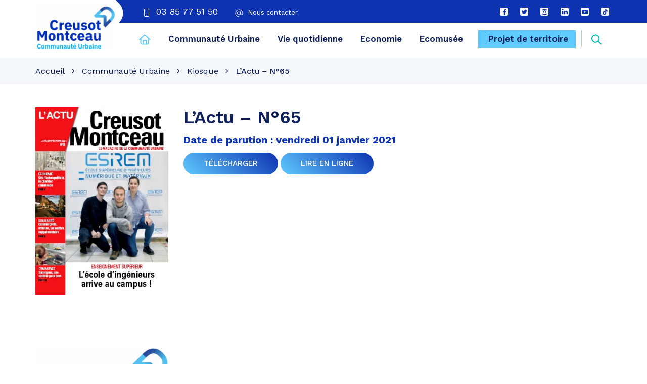

--- FILE ---
content_type: text/html; charset=UTF-8
request_url: https://www.creusot-montceau.org/publication/lactu-n65/
body_size: 27508
content:
<!DOCTYPE html>
<html lang="fr-FR">
<head><meta charset="UTF-8"><script>if(navigator.userAgent.match(/MSIE|Internet Explorer/i)||navigator.userAgent.match(/Trident\/7\..*?rv:11/i)){var href=document.location.href;if(!href.match(/[?&]nowprocket/)){if(href.indexOf("?")==-1){if(href.indexOf("#")==-1){document.location.href=href+"?nowprocket=1"}else{document.location.href=href.replace("#","?nowprocket=1#")}}else{if(href.indexOf("#")==-1){document.location.href=href+"&nowprocket=1"}else{document.location.href=href.replace("#","&nowprocket=1#")}}}}</script><script>(()=>{class RocketLazyLoadScripts{constructor(){this.v="2.0.4",this.userEvents=["keydown","keyup","mousedown","mouseup","mousemove","mouseover","mouseout","touchmove","touchstart","touchend","touchcancel","wheel","click","dblclick","input"],this.attributeEvents=["onblur","onclick","oncontextmenu","ondblclick","onfocus","onmousedown","onmouseenter","onmouseleave","onmousemove","onmouseout","onmouseover","onmouseup","onmousewheel","onscroll","onsubmit"]}async t(){this.i(),this.o(),/iP(ad|hone)/.test(navigator.userAgent)&&this.h(),this.u(),this.l(this),this.m(),this.k(this),this.p(this),this._(),await Promise.all([this.R(),this.L()]),this.lastBreath=Date.now(),this.S(this),this.P(),this.D(),this.O(),this.M(),await this.C(this.delayedScripts.normal),await this.C(this.delayedScripts.defer),await this.C(this.delayedScripts.async),await this.T(),await this.F(),await this.j(),await this.A(),window.dispatchEvent(new Event("rocket-allScriptsLoaded")),this.everythingLoaded=!0,this.lastTouchEnd&&await new Promise(t=>setTimeout(t,500-Date.now()+this.lastTouchEnd)),this.I(),this.H(),this.U(),this.W()}i(){this.CSPIssue=sessionStorage.getItem("rocketCSPIssue"),document.addEventListener("securitypolicyviolation",t=>{this.CSPIssue||"script-src-elem"!==t.violatedDirective||"data"!==t.blockedURI||(this.CSPIssue=!0,sessionStorage.setItem("rocketCSPIssue",!0))},{isRocket:!0})}o(){window.addEventListener("pageshow",t=>{this.persisted=t.persisted,this.realWindowLoadedFired=!0},{isRocket:!0}),window.addEventListener("pagehide",()=>{this.onFirstUserAction=null},{isRocket:!0})}h(){let t;function e(e){t=e}window.addEventListener("touchstart",e,{isRocket:!0}),window.addEventListener("touchend",function i(o){o.changedTouches[0]&&t.changedTouches[0]&&Math.abs(o.changedTouches[0].pageX-t.changedTouches[0].pageX)<10&&Math.abs(o.changedTouches[0].pageY-t.changedTouches[0].pageY)<10&&o.timeStamp-t.timeStamp<200&&(window.removeEventListener("touchstart",e,{isRocket:!0}),window.removeEventListener("touchend",i,{isRocket:!0}),"INPUT"===o.target.tagName&&"text"===o.target.type||(o.target.dispatchEvent(new TouchEvent("touchend",{target:o.target,bubbles:!0})),o.target.dispatchEvent(new MouseEvent("mouseover",{target:o.target,bubbles:!0})),o.target.dispatchEvent(new PointerEvent("click",{target:o.target,bubbles:!0,cancelable:!0,detail:1,clientX:o.changedTouches[0].clientX,clientY:o.changedTouches[0].clientY})),event.preventDefault()))},{isRocket:!0})}q(t){this.userActionTriggered||("mousemove"!==t.type||this.firstMousemoveIgnored?"keyup"===t.type||"mouseover"===t.type||"mouseout"===t.type||(this.userActionTriggered=!0,this.onFirstUserAction&&this.onFirstUserAction()):this.firstMousemoveIgnored=!0),"click"===t.type&&t.preventDefault(),t.stopPropagation(),t.stopImmediatePropagation(),"touchstart"===this.lastEvent&&"touchend"===t.type&&(this.lastTouchEnd=Date.now()),"click"===t.type&&(this.lastTouchEnd=0),this.lastEvent=t.type,t.composedPath&&t.composedPath()[0].getRootNode()instanceof ShadowRoot&&(t.rocketTarget=t.composedPath()[0]),this.savedUserEvents.push(t)}u(){this.savedUserEvents=[],this.userEventHandler=this.q.bind(this),this.userEvents.forEach(t=>window.addEventListener(t,this.userEventHandler,{passive:!1,isRocket:!0})),document.addEventListener("visibilitychange",this.userEventHandler,{isRocket:!0})}U(){this.userEvents.forEach(t=>window.removeEventListener(t,this.userEventHandler,{passive:!1,isRocket:!0})),document.removeEventListener("visibilitychange",this.userEventHandler,{isRocket:!0}),this.savedUserEvents.forEach(t=>{(t.rocketTarget||t.target).dispatchEvent(new window[t.constructor.name](t.type,t))})}m(){const t="return false",e=Array.from(this.attributeEvents,t=>"data-rocket-"+t),i="["+this.attributeEvents.join("],[")+"]",o="[data-rocket-"+this.attributeEvents.join("],[data-rocket-")+"]",s=(e,i,o)=>{o&&o!==t&&(e.setAttribute("data-rocket-"+i,o),e["rocket"+i]=new Function("event",o),e.setAttribute(i,t))};new MutationObserver(t=>{for(const n of t)"attributes"===n.type&&(n.attributeName.startsWith("data-rocket-")||this.everythingLoaded?n.attributeName.startsWith("data-rocket-")&&this.everythingLoaded&&this.N(n.target,n.attributeName.substring(12)):s(n.target,n.attributeName,n.target.getAttribute(n.attributeName))),"childList"===n.type&&n.addedNodes.forEach(t=>{if(t.nodeType===Node.ELEMENT_NODE)if(this.everythingLoaded)for(const i of[t,...t.querySelectorAll(o)])for(const t of i.getAttributeNames())e.includes(t)&&this.N(i,t.substring(12));else for(const e of[t,...t.querySelectorAll(i)])for(const t of e.getAttributeNames())this.attributeEvents.includes(t)&&s(e,t,e.getAttribute(t))})}).observe(document,{subtree:!0,childList:!0,attributeFilter:[...this.attributeEvents,...e]})}I(){this.attributeEvents.forEach(t=>{document.querySelectorAll("[data-rocket-"+t+"]").forEach(e=>{this.N(e,t)})})}N(t,e){const i=t.getAttribute("data-rocket-"+e);i&&(t.setAttribute(e,i),t.removeAttribute("data-rocket-"+e))}k(t){Object.defineProperty(HTMLElement.prototype,"onclick",{get(){return this.rocketonclick||null},set(e){this.rocketonclick=e,this.setAttribute(t.everythingLoaded?"onclick":"data-rocket-onclick","this.rocketonclick(event)")}})}S(t){function e(e,i){let o=e[i];e[i]=null,Object.defineProperty(e,i,{get:()=>o,set(s){t.everythingLoaded?o=s:e["rocket"+i]=o=s}})}e(document,"onreadystatechange"),e(window,"onload"),e(window,"onpageshow");try{Object.defineProperty(document,"readyState",{get:()=>t.rocketReadyState,set(e){t.rocketReadyState=e},configurable:!0}),document.readyState="loading"}catch(t){console.log("WPRocket DJE readyState conflict, bypassing")}}l(t){this.originalAddEventListener=EventTarget.prototype.addEventListener,this.originalRemoveEventListener=EventTarget.prototype.removeEventListener,this.savedEventListeners=[],EventTarget.prototype.addEventListener=function(e,i,o){o&&o.isRocket||!t.B(e,this)&&!t.userEvents.includes(e)||t.B(e,this)&&!t.userActionTriggered||e.startsWith("rocket-")||t.everythingLoaded?t.originalAddEventListener.call(this,e,i,o):(t.savedEventListeners.push({target:this,remove:!1,type:e,func:i,options:o}),"mouseenter"!==e&&"mouseleave"!==e||t.originalAddEventListener.call(this,e,t.savedUserEvents.push,o))},EventTarget.prototype.removeEventListener=function(e,i,o){o&&o.isRocket||!t.B(e,this)&&!t.userEvents.includes(e)||t.B(e,this)&&!t.userActionTriggered||e.startsWith("rocket-")||t.everythingLoaded?t.originalRemoveEventListener.call(this,e,i,o):t.savedEventListeners.push({target:this,remove:!0,type:e,func:i,options:o})}}J(t,e){this.savedEventListeners=this.savedEventListeners.filter(i=>{let o=i.type,s=i.target||window;return e!==o||t!==s||(this.B(o,s)&&(i.type="rocket-"+o),this.$(i),!1)})}H(){EventTarget.prototype.addEventListener=this.originalAddEventListener,EventTarget.prototype.removeEventListener=this.originalRemoveEventListener,this.savedEventListeners.forEach(t=>this.$(t))}$(t){t.remove?this.originalRemoveEventListener.call(t.target,t.type,t.func,t.options):this.originalAddEventListener.call(t.target,t.type,t.func,t.options)}p(t){let e;function i(e){return t.everythingLoaded?e:e.split(" ").map(t=>"load"===t||t.startsWith("load.")?"rocket-jquery-load":t).join(" ")}function o(o){function s(e){const s=o.fn[e];o.fn[e]=o.fn.init.prototype[e]=function(){return this[0]===window&&t.userActionTriggered&&("string"==typeof arguments[0]||arguments[0]instanceof String?arguments[0]=i(arguments[0]):"object"==typeof arguments[0]&&Object.keys(arguments[0]).forEach(t=>{const e=arguments[0][t];delete arguments[0][t],arguments[0][i(t)]=e})),s.apply(this,arguments),this}}if(o&&o.fn&&!t.allJQueries.includes(o)){const e={DOMContentLoaded:[],"rocket-DOMContentLoaded":[]};for(const t in e)document.addEventListener(t,()=>{e[t].forEach(t=>t())},{isRocket:!0});o.fn.ready=o.fn.init.prototype.ready=function(i){function s(){parseInt(o.fn.jquery)>2?setTimeout(()=>i.bind(document)(o)):i.bind(document)(o)}return"function"==typeof i&&(t.realDomReadyFired?!t.userActionTriggered||t.fauxDomReadyFired?s():e["rocket-DOMContentLoaded"].push(s):e.DOMContentLoaded.push(s)),o([])},s("on"),s("one"),s("off"),t.allJQueries.push(o)}e=o}t.allJQueries=[],o(window.jQuery),Object.defineProperty(window,"jQuery",{get:()=>e,set(t){o(t)}})}P(){const t=new Map;document.write=document.writeln=function(e){const i=document.currentScript,o=document.createRange(),s=i.parentElement;let n=t.get(i);void 0===n&&(n=i.nextSibling,t.set(i,n));const c=document.createDocumentFragment();o.setStart(c,0),c.appendChild(o.createContextualFragment(e)),s.insertBefore(c,n)}}async R(){return new Promise(t=>{this.userActionTriggered?t():this.onFirstUserAction=t})}async L(){return new Promise(t=>{document.addEventListener("DOMContentLoaded",()=>{this.realDomReadyFired=!0,t()},{isRocket:!0})})}async j(){return this.realWindowLoadedFired?Promise.resolve():new Promise(t=>{window.addEventListener("load",t,{isRocket:!0})})}M(){this.pendingScripts=[];this.scriptsMutationObserver=new MutationObserver(t=>{for(const e of t)e.addedNodes.forEach(t=>{"SCRIPT"!==t.tagName||t.noModule||t.isWPRocket||this.pendingScripts.push({script:t,promise:new Promise(e=>{const i=()=>{const i=this.pendingScripts.findIndex(e=>e.script===t);i>=0&&this.pendingScripts.splice(i,1),e()};t.addEventListener("load",i,{isRocket:!0}),t.addEventListener("error",i,{isRocket:!0}),setTimeout(i,1e3)})})})}),this.scriptsMutationObserver.observe(document,{childList:!0,subtree:!0})}async F(){await this.X(),this.pendingScripts.length?(await this.pendingScripts[0].promise,await this.F()):this.scriptsMutationObserver.disconnect()}D(){this.delayedScripts={normal:[],async:[],defer:[]},document.querySelectorAll("script[type$=rocketlazyloadscript]").forEach(t=>{t.hasAttribute("data-rocket-src")?t.hasAttribute("async")&&!1!==t.async?this.delayedScripts.async.push(t):t.hasAttribute("defer")&&!1!==t.defer||"module"===t.getAttribute("data-rocket-type")?this.delayedScripts.defer.push(t):this.delayedScripts.normal.push(t):this.delayedScripts.normal.push(t)})}async _(){await this.L();let t=[];document.querySelectorAll("script[type$=rocketlazyloadscript][data-rocket-src]").forEach(e=>{let i=e.getAttribute("data-rocket-src");if(i&&!i.startsWith("data:")){i.startsWith("//")&&(i=location.protocol+i);try{const o=new URL(i).origin;o!==location.origin&&t.push({src:o,crossOrigin:e.crossOrigin||"module"===e.getAttribute("data-rocket-type")})}catch(t){}}}),t=[...new Map(t.map(t=>[JSON.stringify(t),t])).values()],this.Y(t,"preconnect")}async G(t){if(await this.K(),!0!==t.noModule||!("noModule"in HTMLScriptElement.prototype))return new Promise(e=>{let i;function o(){(i||t).setAttribute("data-rocket-status","executed"),e()}try{if(navigator.userAgent.includes("Firefox/")||""===navigator.vendor||this.CSPIssue)i=document.createElement("script"),[...t.attributes].forEach(t=>{let e=t.nodeName;"type"!==e&&("data-rocket-type"===e&&(e="type"),"data-rocket-src"===e&&(e="src"),i.setAttribute(e,t.nodeValue))}),t.text&&(i.text=t.text),t.nonce&&(i.nonce=t.nonce),i.hasAttribute("src")?(i.addEventListener("load",o,{isRocket:!0}),i.addEventListener("error",()=>{i.setAttribute("data-rocket-status","failed-network"),e()},{isRocket:!0}),setTimeout(()=>{i.isConnected||e()},1)):(i.text=t.text,o()),i.isWPRocket=!0,t.parentNode.replaceChild(i,t);else{const i=t.getAttribute("data-rocket-type"),s=t.getAttribute("data-rocket-src");i?(t.type=i,t.removeAttribute("data-rocket-type")):t.removeAttribute("type"),t.addEventListener("load",o,{isRocket:!0}),t.addEventListener("error",i=>{this.CSPIssue&&i.target.src.startsWith("data:")?(console.log("WPRocket: CSP fallback activated"),t.removeAttribute("src"),this.G(t).then(e)):(t.setAttribute("data-rocket-status","failed-network"),e())},{isRocket:!0}),s?(t.fetchPriority="high",t.removeAttribute("data-rocket-src"),t.src=s):t.src="data:text/javascript;base64,"+window.btoa(unescape(encodeURIComponent(t.text)))}}catch(i){t.setAttribute("data-rocket-status","failed-transform"),e()}});t.setAttribute("data-rocket-status","skipped")}async C(t){const e=t.shift();return e?(e.isConnected&&await this.G(e),this.C(t)):Promise.resolve()}O(){this.Y([...this.delayedScripts.normal,...this.delayedScripts.defer,...this.delayedScripts.async],"preload")}Y(t,e){this.trash=this.trash||[];let i=!0;var o=document.createDocumentFragment();t.forEach(t=>{const s=t.getAttribute&&t.getAttribute("data-rocket-src")||t.src;if(s&&!s.startsWith("data:")){const n=document.createElement("link");n.href=s,n.rel=e,"preconnect"!==e&&(n.as="script",n.fetchPriority=i?"high":"low"),t.getAttribute&&"module"===t.getAttribute("data-rocket-type")&&(n.crossOrigin=!0),t.crossOrigin&&(n.crossOrigin=t.crossOrigin),t.integrity&&(n.integrity=t.integrity),t.nonce&&(n.nonce=t.nonce),o.appendChild(n),this.trash.push(n),i=!1}}),document.head.appendChild(o)}W(){this.trash.forEach(t=>t.remove())}async T(){try{document.readyState="interactive"}catch(t){}this.fauxDomReadyFired=!0;try{await this.K(),this.J(document,"readystatechange"),document.dispatchEvent(new Event("rocket-readystatechange")),await this.K(),document.rocketonreadystatechange&&document.rocketonreadystatechange(),await this.K(),this.J(document,"DOMContentLoaded"),document.dispatchEvent(new Event("rocket-DOMContentLoaded")),await this.K(),this.J(window,"DOMContentLoaded"),window.dispatchEvent(new Event("rocket-DOMContentLoaded"))}catch(t){console.error(t)}}async A(){try{document.readyState="complete"}catch(t){}try{await this.K(),this.J(document,"readystatechange"),document.dispatchEvent(new Event("rocket-readystatechange")),await this.K(),document.rocketonreadystatechange&&document.rocketonreadystatechange(),await this.K(),this.J(window,"load"),window.dispatchEvent(new Event("rocket-load")),await this.K(),window.rocketonload&&window.rocketonload(),await this.K(),this.allJQueries.forEach(t=>t(window).trigger("rocket-jquery-load")),await this.K(),this.J(window,"pageshow");const t=new Event("rocket-pageshow");t.persisted=this.persisted,window.dispatchEvent(t),await this.K(),window.rocketonpageshow&&window.rocketonpageshow({persisted:this.persisted})}catch(t){console.error(t)}}async K(){Date.now()-this.lastBreath>45&&(await this.X(),this.lastBreath=Date.now())}async X(){return document.hidden?new Promise(t=>setTimeout(t)):new Promise(t=>requestAnimationFrame(t))}B(t,e){return e===document&&"readystatechange"===t||(e===document&&"DOMContentLoaded"===t||(e===window&&"DOMContentLoaded"===t||(e===window&&"load"===t||e===window&&"pageshow"===t)))}static run(){(new RocketLazyLoadScripts).t()}}RocketLazyLoadScripts.run()})();</script>
	
	<meta http-equiv="X-UA-Compatible" content="IE=edge">
	<meta name="viewport" content="width=device-width, initial-scale=1">

	<link rel="profile" href="http://gmpg.org/xfn/11">
	<link rel="pingback" href="https://www.creusot-montceau.org/xmlrpc.php">

			<!-- Global site tag (gtag.js) - Google Analytics -->
<script type="rocketlazyloadscript" async data-rocket-src="https://www.googletagmanager.com/gtag/js?id=UA-52322606-1"></script>
<script type="rocketlazyloadscript">
  window.dataLayer = window.dataLayer || [];
  function gtag(){dataLayer.push(arguments);}
  gtag('js', new Date());

  gtag('config', 'UA-52322606-1');
</script>
	
	
	<meta name='robots' content='index, follow, max-image-preview:large, max-snippet:-1, max-video-preview:-1' />
	<style>img:is([sizes="auto" i], [sizes^="auto," i]) { contain-intrinsic-size: 3000px 1500px }</style>
	
	<!-- This site is optimized with the Yoast SEO plugin v26.6 - https://yoast.com/wordpress/plugins/seo/ -->
	<title>L&#039;Actu - N°65 - CU Creusot Montceau</title>
<link data-rocket-preload as="style" href="https://fonts.googleapis.com/css2?family=Work+Sans:wght@400;500;600;700;800&#038;display=swap" rel="preload">
<link href="https://fonts.googleapis.com/css2?family=Work+Sans:wght@400;500;600;700;800&#038;display=swap" media="print" onload="this.media=&#039;all&#039;" rel="stylesheet">
<noscript data-wpr-hosted-gf-parameters=""><link rel="stylesheet" href="https://fonts.googleapis.com/css2?family=Work+Sans:wght@400;500;600;700;800&#038;display=swap"></noscript>
	<link rel="canonical" href="https://www.creusot-montceau.org/publication/lactu-n65/" />
	<meta property="og:locale" content="fr_FR" />
	<meta property="og:type" content="article" />
	<meta property="og:title" content="L&#039;Actu - N°65 - CU Creusot Montceau" />
	<meta property="og:url" content="https://www.creusot-montceau.org/publication/lactu-n65/" />
	<meta property="og:site_name" content="CU Creusot Montceau" />
	<meta property="article:modified_time" content="2021-11-22T13:57:48+00:00" />
	<meta property="og:image" content="https://www.creusot-montceau.org/wp-content/uploads/2021/11/CM-65-BD-1.jpg" />
	<meta property="og:image:width" content="300" />
	<meta property="og:image:height" content="424" />
	<meta property="og:image:type" content="image/jpeg" />
	<meta name="twitter:card" content="summary_large_image" />
	<script type="application/ld+json" class="yoast-schema-graph">{"@context":"https://schema.org","@graph":[{"@type":"WebPage","@id":"https://www.creusot-montceau.org/publication/lactu-n65/","url":"https://www.creusot-montceau.org/publication/lactu-n65/","name":"L'Actu - N°65 - CU Creusot Montceau","isPartOf":{"@id":"https://www.creusot-montceau.org/#website"},"primaryImageOfPage":{"@id":"https://www.creusot-montceau.org/publication/lactu-n65/#primaryimage"},"image":{"@id":"https://www.creusot-montceau.org/publication/lactu-n65/#primaryimage"},"thumbnailUrl":"https://www.creusot-montceau.org/wp-content/uploads/2021/11/CM-65-BD-1.jpg","datePublished":"2021-11-22T13:57:46+00:00","dateModified":"2021-11-22T13:57:48+00:00","breadcrumb":{"@id":"https://www.creusot-montceau.org/publication/lactu-n65/#breadcrumb"},"inLanguage":"fr-FR","potentialAction":[{"@type":"ReadAction","target":["https://www.creusot-montceau.org/publication/lactu-n65/"]}]},{"@type":"ImageObject","inLanguage":"fr-FR","@id":"https://www.creusot-montceau.org/publication/lactu-n65/#primaryimage","url":"https://www.creusot-montceau.org/wp-content/uploads/2021/11/CM-65-BD-1.jpg","contentUrl":"https://www.creusot-montceau.org/wp-content/uploads/2021/11/CM-65-BD-1.jpg","width":300,"height":424,"caption":"L'Actu 65"},{"@type":"BreadcrumbList","@id":"https://www.creusot-montceau.org/publication/lactu-n65/#breadcrumb","itemListElement":[{"@type":"ListItem","position":1,"name":"Accueil","item":"https://www.creusot-montceau.org/"},{"@type":"ListItem","position":2,"name":"Publications","item":"https://www.creusot-montceau.org/publication/"},{"@type":"ListItem","position":3,"name":"L&#8217;Actu &#8211; N°65"}]},{"@type":"WebSite","@id":"https://www.creusot-montceau.org/#website","url":"https://www.creusot-montceau.org/","name":"CU Creusot Montceau","description":"Territoire de tous les possibles","potentialAction":[{"@type":"SearchAction","target":{"@type":"EntryPoint","urlTemplate":"https://www.creusot-montceau.org/?s={search_term_string}"},"query-input":{"@type":"PropertyValueSpecification","valueRequired":true,"valueName":"search_term_string"}}],"inLanguage":"fr-FR"}]}</script>
	<!-- / Yoast SEO plugin. -->


<link rel='dns-prefetch' href='//code.jquery.com' />
<link rel='dns-prefetch' href='//maxcdn.bootstrapcdn.com' />
<link rel='dns-prefetch' href='//fonts.googleapis.com' />
<link href='https://fonts.gstatic.com' crossorigin rel='preconnect' />
<link rel="alternate" type="application/rss+xml" title="CU Creusot Montceau &raquo; Flux" href="https://www.creusot-montceau.org/feed/" />
<style id='wp-emoji-styles-inline-css' type='text/css'>

	img.wp-smiley, img.emoji {
		display: inline !important;
		border: none !important;
		box-shadow: none !important;
		height: 1em !important;
		width: 1em !important;
		margin: 0 0.07em !important;
		vertical-align: -0.1em !important;
		background: none !important;
		padding: 0 !important;
	}
</style>
<link rel='stylesheet' id='wp-block-library-css' href='https://www.creusot-montceau.org/wp-includes/css/dist/block-library/style.min.css?ver=1753348858'  media='all' />
<style id='classic-theme-styles-inline-css' type='text/css'>
/*! This file is auto-generated */
.wp-block-button__link{color:#fff;background-color:#32373c;border-radius:9999px;box-shadow:none;text-decoration:none;padding:calc(.667em + 2px) calc(1.333em + 2px);font-size:1.125em}.wp-block-file__button{background:#32373c;color:#fff;text-decoration:none}
</style>
<style id='filebird-block-filebird-gallery-style-inline-css' type='text/css'>
ul.filebird-block-filebird-gallery{margin:auto!important;padding:0!important;width:100%}ul.filebird-block-filebird-gallery.layout-grid{display:grid;grid-gap:20px;align-items:stretch;grid-template-columns:repeat(var(--columns),1fr);justify-items:stretch}ul.filebird-block-filebird-gallery.layout-grid li img{border:1px solid #ccc;box-shadow:2px 2px 6px 0 rgba(0,0,0,.3);height:100%;max-width:100%;-o-object-fit:cover;object-fit:cover;width:100%}ul.filebird-block-filebird-gallery.layout-masonry{-moz-column-count:var(--columns);-moz-column-gap:var(--space);column-gap:var(--space);-moz-column-width:var(--min-width);columns:var(--min-width) var(--columns);display:block;overflow:auto}ul.filebird-block-filebird-gallery.layout-masonry li{margin-bottom:var(--space)}ul.filebird-block-filebird-gallery li{list-style:none}ul.filebird-block-filebird-gallery li figure{height:100%;margin:0;padding:0;position:relative;width:100%}ul.filebird-block-filebird-gallery li figure figcaption{background:linear-gradient(0deg,rgba(0,0,0,.7),rgba(0,0,0,.3) 70%,transparent);bottom:0;box-sizing:border-box;color:#fff;font-size:.8em;margin:0;max-height:100%;overflow:auto;padding:3em .77em .7em;position:absolute;text-align:center;width:100%;z-index:2}ul.filebird-block-filebird-gallery li figure figcaption a{color:inherit}

</style>
<style id='global-styles-inline-css' type='text/css'>
:root{--wp--preset--aspect-ratio--square: 1;--wp--preset--aspect-ratio--4-3: 4/3;--wp--preset--aspect-ratio--3-4: 3/4;--wp--preset--aspect-ratio--3-2: 3/2;--wp--preset--aspect-ratio--2-3: 2/3;--wp--preset--aspect-ratio--16-9: 16/9;--wp--preset--aspect-ratio--9-16: 9/16;--wp--preset--color--black: #000000;--wp--preset--color--cyan-bluish-gray: #abb8c3;--wp--preset--color--white: #ffffff;--wp--preset--color--pale-pink: #f78da7;--wp--preset--color--vivid-red: #cf2e2e;--wp--preset--color--luminous-vivid-orange: #ff6900;--wp--preset--color--luminous-vivid-amber: #fcb900;--wp--preset--color--light-green-cyan: #7bdcb5;--wp--preset--color--vivid-green-cyan: #00d084;--wp--preset--color--pale-cyan-blue: #8ed1fc;--wp--preset--color--vivid-cyan-blue: #0693e3;--wp--preset--color--vivid-purple: #9b51e0;--wp--preset--gradient--vivid-cyan-blue-to-vivid-purple: linear-gradient(135deg,rgba(6,147,227,1) 0%,rgb(155,81,224) 100%);--wp--preset--gradient--light-green-cyan-to-vivid-green-cyan: linear-gradient(135deg,rgb(122,220,180) 0%,rgb(0,208,130) 100%);--wp--preset--gradient--luminous-vivid-amber-to-luminous-vivid-orange: linear-gradient(135deg,rgba(252,185,0,1) 0%,rgba(255,105,0,1) 100%);--wp--preset--gradient--luminous-vivid-orange-to-vivid-red: linear-gradient(135deg,rgba(255,105,0,1) 0%,rgb(207,46,46) 100%);--wp--preset--gradient--very-light-gray-to-cyan-bluish-gray: linear-gradient(135deg,rgb(238,238,238) 0%,rgb(169,184,195) 100%);--wp--preset--gradient--cool-to-warm-spectrum: linear-gradient(135deg,rgb(74,234,220) 0%,rgb(151,120,209) 20%,rgb(207,42,186) 40%,rgb(238,44,130) 60%,rgb(251,105,98) 80%,rgb(254,248,76) 100%);--wp--preset--gradient--blush-light-purple: linear-gradient(135deg,rgb(255,206,236) 0%,rgb(152,150,240) 100%);--wp--preset--gradient--blush-bordeaux: linear-gradient(135deg,rgb(254,205,165) 0%,rgb(254,45,45) 50%,rgb(107,0,62) 100%);--wp--preset--gradient--luminous-dusk: linear-gradient(135deg,rgb(255,203,112) 0%,rgb(199,81,192) 50%,rgb(65,88,208) 100%);--wp--preset--gradient--pale-ocean: linear-gradient(135deg,rgb(255,245,203) 0%,rgb(182,227,212) 50%,rgb(51,167,181) 100%);--wp--preset--gradient--electric-grass: linear-gradient(135deg,rgb(202,248,128) 0%,rgb(113,206,126) 100%);--wp--preset--gradient--midnight: linear-gradient(135deg,rgb(2,3,129) 0%,rgb(40,116,252) 100%);--wp--preset--font-size--small: 13px;--wp--preset--font-size--medium: 20px;--wp--preset--font-size--large: 36px;--wp--preset--font-size--x-large: 42px;--wp--preset--spacing--20: 0.44rem;--wp--preset--spacing--30: 0.67rem;--wp--preset--spacing--40: 1rem;--wp--preset--spacing--50: 1.5rem;--wp--preset--spacing--60: 2.25rem;--wp--preset--spacing--70: 3.38rem;--wp--preset--spacing--80: 5.06rem;--wp--preset--shadow--natural: 6px 6px 9px rgba(0, 0, 0, 0.2);--wp--preset--shadow--deep: 12px 12px 50px rgba(0, 0, 0, 0.4);--wp--preset--shadow--sharp: 6px 6px 0px rgba(0, 0, 0, 0.2);--wp--preset--shadow--outlined: 6px 6px 0px -3px rgba(255, 255, 255, 1), 6px 6px rgba(0, 0, 0, 1);--wp--preset--shadow--crisp: 6px 6px 0px rgba(0, 0, 0, 1);}:where(.is-layout-flex){gap: 0.5em;}:where(.is-layout-grid){gap: 0.5em;}body .is-layout-flex{display: flex;}.is-layout-flex{flex-wrap: wrap;align-items: center;}.is-layout-flex > :is(*, div){margin: 0;}body .is-layout-grid{display: grid;}.is-layout-grid > :is(*, div){margin: 0;}:where(.wp-block-columns.is-layout-flex){gap: 2em;}:where(.wp-block-columns.is-layout-grid){gap: 2em;}:where(.wp-block-post-template.is-layout-flex){gap: 1.25em;}:where(.wp-block-post-template.is-layout-grid){gap: 1.25em;}.has-black-color{color: var(--wp--preset--color--black) !important;}.has-cyan-bluish-gray-color{color: var(--wp--preset--color--cyan-bluish-gray) !important;}.has-white-color{color: var(--wp--preset--color--white) !important;}.has-pale-pink-color{color: var(--wp--preset--color--pale-pink) !important;}.has-vivid-red-color{color: var(--wp--preset--color--vivid-red) !important;}.has-luminous-vivid-orange-color{color: var(--wp--preset--color--luminous-vivid-orange) !important;}.has-luminous-vivid-amber-color{color: var(--wp--preset--color--luminous-vivid-amber) !important;}.has-light-green-cyan-color{color: var(--wp--preset--color--light-green-cyan) !important;}.has-vivid-green-cyan-color{color: var(--wp--preset--color--vivid-green-cyan) !important;}.has-pale-cyan-blue-color{color: var(--wp--preset--color--pale-cyan-blue) !important;}.has-vivid-cyan-blue-color{color: var(--wp--preset--color--vivid-cyan-blue) !important;}.has-vivid-purple-color{color: var(--wp--preset--color--vivid-purple) !important;}.has-black-background-color{background-color: var(--wp--preset--color--black) !important;}.has-cyan-bluish-gray-background-color{background-color: var(--wp--preset--color--cyan-bluish-gray) !important;}.has-white-background-color{background-color: var(--wp--preset--color--white) !important;}.has-pale-pink-background-color{background-color: var(--wp--preset--color--pale-pink) !important;}.has-vivid-red-background-color{background-color: var(--wp--preset--color--vivid-red) !important;}.has-luminous-vivid-orange-background-color{background-color: var(--wp--preset--color--luminous-vivid-orange) !important;}.has-luminous-vivid-amber-background-color{background-color: var(--wp--preset--color--luminous-vivid-amber) !important;}.has-light-green-cyan-background-color{background-color: var(--wp--preset--color--light-green-cyan) !important;}.has-vivid-green-cyan-background-color{background-color: var(--wp--preset--color--vivid-green-cyan) !important;}.has-pale-cyan-blue-background-color{background-color: var(--wp--preset--color--pale-cyan-blue) !important;}.has-vivid-cyan-blue-background-color{background-color: var(--wp--preset--color--vivid-cyan-blue) !important;}.has-vivid-purple-background-color{background-color: var(--wp--preset--color--vivid-purple) !important;}.has-black-border-color{border-color: var(--wp--preset--color--black) !important;}.has-cyan-bluish-gray-border-color{border-color: var(--wp--preset--color--cyan-bluish-gray) !important;}.has-white-border-color{border-color: var(--wp--preset--color--white) !important;}.has-pale-pink-border-color{border-color: var(--wp--preset--color--pale-pink) !important;}.has-vivid-red-border-color{border-color: var(--wp--preset--color--vivid-red) !important;}.has-luminous-vivid-orange-border-color{border-color: var(--wp--preset--color--luminous-vivid-orange) !important;}.has-luminous-vivid-amber-border-color{border-color: var(--wp--preset--color--luminous-vivid-amber) !important;}.has-light-green-cyan-border-color{border-color: var(--wp--preset--color--light-green-cyan) !important;}.has-vivid-green-cyan-border-color{border-color: var(--wp--preset--color--vivid-green-cyan) !important;}.has-pale-cyan-blue-border-color{border-color: var(--wp--preset--color--pale-cyan-blue) !important;}.has-vivid-cyan-blue-border-color{border-color: var(--wp--preset--color--vivid-cyan-blue) !important;}.has-vivid-purple-border-color{border-color: var(--wp--preset--color--vivid-purple) !important;}.has-vivid-cyan-blue-to-vivid-purple-gradient-background{background: var(--wp--preset--gradient--vivid-cyan-blue-to-vivid-purple) !important;}.has-light-green-cyan-to-vivid-green-cyan-gradient-background{background: var(--wp--preset--gradient--light-green-cyan-to-vivid-green-cyan) !important;}.has-luminous-vivid-amber-to-luminous-vivid-orange-gradient-background{background: var(--wp--preset--gradient--luminous-vivid-amber-to-luminous-vivid-orange) !important;}.has-luminous-vivid-orange-to-vivid-red-gradient-background{background: var(--wp--preset--gradient--luminous-vivid-orange-to-vivid-red) !important;}.has-very-light-gray-to-cyan-bluish-gray-gradient-background{background: var(--wp--preset--gradient--very-light-gray-to-cyan-bluish-gray) !important;}.has-cool-to-warm-spectrum-gradient-background{background: var(--wp--preset--gradient--cool-to-warm-spectrum) !important;}.has-blush-light-purple-gradient-background{background: var(--wp--preset--gradient--blush-light-purple) !important;}.has-blush-bordeaux-gradient-background{background: var(--wp--preset--gradient--blush-bordeaux) !important;}.has-luminous-dusk-gradient-background{background: var(--wp--preset--gradient--luminous-dusk) !important;}.has-pale-ocean-gradient-background{background: var(--wp--preset--gradient--pale-ocean) !important;}.has-electric-grass-gradient-background{background: var(--wp--preset--gradient--electric-grass) !important;}.has-midnight-gradient-background{background: var(--wp--preset--gradient--midnight) !important;}.has-small-font-size{font-size: var(--wp--preset--font-size--small) !important;}.has-medium-font-size{font-size: var(--wp--preset--font-size--medium) !important;}.has-large-font-size{font-size: var(--wp--preset--font-size--large) !important;}.has-x-large-font-size{font-size: var(--wp--preset--font-size--x-large) !important;}
:where(.wp-block-post-template.is-layout-flex){gap: 1.25em;}:where(.wp-block-post-template.is-layout-grid){gap: 1.25em;}
:where(.wp-block-columns.is-layout-flex){gap: 2em;}:where(.wp-block-columns.is-layout-grid){gap: 2em;}
:root :where(.wp-block-pullquote){font-size: 1.5em;line-height: 1.6;}
</style>
<link data-minify="1" rel='stylesheet' id='nova-cookies-css' href='https://www.creusot-montceau.org/wp-content/cache/min/1/wp-content/plugins/nova-cookies/public/css/nova-cookies.css?ver=1768926139'  media='all' />
<link data-minify="1" rel='stylesheet' id='novacity-photoswipe-lib-css' href='https://www.creusot-montceau.org/wp-content/cache/min/1/wp-content/themes/novacity/libs/photo-swipe/lib/photoswipe.css?ver=1768926139'  media='all' />
<link data-minify="1" rel='stylesheet' id='novacity-photoswipe-default-skin-css' href='https://www.creusot-montceau.org/wp-content/cache/min/1/wp-content/themes/novacity/libs/photo-swipe/lib/default-skin/default-skin.css?ver=1768926139'  media='all' />
<link data-minify="1" rel='stylesheet' id='searchwp-forms-css' href='https://www.creusot-montceau.org/wp-content/cache/min/1/wp-content/plugins/searchwp/assets/css/frontend/search-forms.css?ver=1768926139'  media='all' />
<link data-minify="1" rel='stylesheet' id='font-awesome-css' href='https://www.creusot-montceau.org/wp-content/cache/min/1/font-awesome/4.7.0/css/font-awesome.min.css?ver=1768926139'  media='all' />
<link data-minify="1" rel='stylesheet' id='owl-carousel-css' href='https://www.creusot-montceau.org/wp-content/cache/min/1/wp-content/themes/novacity/assets/libs/owl.carousel/dist/assets/owl.carousel.css?ver=1768926139'  media='all' />
<link data-minify="1" rel='stylesheet' id='citeo-utilities-css' href='https://www.creusot-montceau.org/wp-content/cache/min/1/wp-content/themes/novacity/assets/css/citeo.utilities.css?ver=1768926139'  media='all' />
<link data-minify="1" rel='stylesheet' id='leaflet-css' href='https://www.creusot-montceau.org/wp-content/cache/min/1/wp-content/plugins/novacity-osm-front-creusot/public/libs/leaflet/leaflet.css?ver=1768926139'  media='screen' />
<link data-minify="1" rel='stylesheet' id='leaflet-markercluster-css' href='https://www.creusot-montceau.org/wp-content/cache/min/1/wp-content/plugins/novacity-osm-front-creusot/public/libs/Leaflet.markercluster/MarkerCluster.css?ver=1768926139'  media='screen' />
<link data-minify="1" rel='stylesheet' id='leaflet-markercluster-default-css' href='https://www.creusot-montceau.org/wp-content/cache/min/1/wp-content/plugins/novacity-osm-front-creusot/public/libs/Leaflet.markercluster/MarkerCluster.Default.css?ver=1768926139'  media='screen' />
<link rel='stylesheet' id='leaflet-minimap-css' href='https://www.creusot-montceau.org/wp-content/plugins/novacity-osm-front-creusot/public/libs/Leaflet.minimap/Control.MiniMap.min.css?ver=1.4.6'  media='screen' />
<link data-minify="1" rel='stylesheet' id='leaflet-fullscreen-css' href='https://www.creusot-montceau.org/wp-content/cache/min/1/wp-content/plugins/novacity-osm-front-creusot/public/libs/Leaflet.fullscreen/leaflet.fullscreen.css?ver=1768926139'  media='screen' />
<link data-minify="1" rel='stylesheet' id='novacity-osm-front-css' href='https://www.creusot-montceau.org/wp-content/cache/min/1/wp-content/plugins/novacity-osm-front-creusot/public/css/novacity-osm-front.css?ver=1768926139'  media='screen' />

<link data-minify="1" rel='stylesheet' id='starter-theme-css' href='https://www.creusot-montceau.org/wp-content/cache/min/1/wp-content/themes/cu-creusot/assets/css/theme.css?ver=1768926140'  media='all' />
<link data-minify="1" rel='stylesheet' id='starter-style-css' href='https://www.creusot-montceau.org/wp-content/cache/min/1/wp-content/themes/cu-creusot/style.css?ver=1768926140'  media='all' />
<link rel='stylesheet' id='select2-css-css' href='https://www.creusot-montceau.org/wp-content/themes/cu-creusot/assets/libs/select2/css/select2.min.css?ver=1631172690'  media='all' />
<script  src="https://www.creusot-montceau.org/wp-content/plugins/nova-cookies/public/libs/tarteaucitron.js/tarteaucitron.js?ver=1.5.5" id="tarteaucitron.js-js"></script>
<script type="rocketlazyloadscript" data-minify="1"  data-rocket-src="https://www.creusot-montceau.org/wp-content/cache/min/1/wp-content/plugins/nova-cookies/public/libs/tarteaucitron.js/lang/tarteaucitron.fr.js?ver=1768926140" id="tarteaucitron.fr.js-js" data-rocket-defer defer></script>
<script type="rocketlazyloadscript" data-minify="1"  data-rocket-src="https://www.creusot-montceau.org/wp-content/cache/min/1/wp-content/plugins/nova-cookies/public/libs/tarteaucitron.js/tarteaucitron.services.js?ver=1768926140" id="tarteaucitron.services.js-js" data-rocket-defer defer></script>
<script type="rocketlazyloadscript" data-minify="1"  data-rocket-src="https://www.creusot-montceau.org/wp-content/cache/min/1/jquery-1.12.4.min.js?ver=1768926140" id="jquery-js"></script>
<script type="rocketlazyloadscript" data-rocket-src="https://www.creusot-montceau.org/wp-content/themes/novacity/libs/photo-swipe/lib/photoswipe.min.js?ver=4.1.1.1" id="novacity-photoswipe-lib-js" data-rocket-defer defer></script>
<script type="rocketlazyloadscript" data-rocket-src="https://www.creusot-montceau.org/wp-content/themes/novacity/libs/photo-swipe/lib/photoswipe-ui-default.min.js?ver=4.1.1.1" id="novacity-photoswipe-ui-default-js" data-rocket-defer defer></script>
<script type="rocketlazyloadscript" data-minify="1"  data-rocket-src="https://www.creusot-montceau.org/wp-content/cache/min/1/wp-content/themes/novacity/libs/photo-swipe/js/photoswipe.js?ver=1768926140" id="novacity-photoswipe-js" data-rocket-defer defer></script>
<script type="rocketlazyloadscript" data-minify="1"  data-rocket-src="https://www.creusot-montceau.org/wp-content/cache/min/1/wp-content/themes/cu-creusot/assets/js/theme.js?ver=1768926140" id="starter-theme-js" data-rocket-defer defer></script>
<link rel="https://api.w.org/" href="https://www.creusot-montceau.org/wp-json/" /><link rel="alternate" title="JSON" type="application/json" href="https://www.creusot-montceau.org/wp-json/wp/v2/publication/18890" /><link rel="EditURI" type="application/rsd+xml" title="RSD" href="https://www.creusot-montceau.org/xmlrpc.php?rsd" />
<link rel='shortlink' href='https://www.creusot-montceau.org/?p=18890' />
<link rel="alternate" title="oEmbed (JSON)" type="application/json+oembed" href="https://www.creusot-montceau.org/wp-json/oembed/1.0/embed?url=https%3A%2F%2Fwww.creusot-montceau.org%2Fpublication%2Flactu-n65%2F" />
<link rel="alternate" title="oEmbed (XML)" type="text/xml+oembed" href="https://www.creusot-montceau.org/wp-json/oembed/1.0/embed?url=https%3A%2F%2Fwww.creusot-montceau.org%2Fpublication%2Flactu-n65%2F&#038;format=xml" />
<link rel="icon" href="https://www.creusot-montceau.org/wp-content/uploads/2021/07/cropped-favicon-32x32.png" sizes="32x32" />
<link rel="icon" href="https://www.creusot-montceau.org/wp-content/uploads/2021/07/cropped-favicon-192x192.png" sizes="192x192" />
<link rel="apple-touch-icon" href="https://www.creusot-montceau.org/wp-content/uploads/2021/07/cropped-favicon-180x180.png" />
<meta name="msapplication-TileImage" content="https://www.creusot-montceau.org/wp-content/uploads/2021/07/cropped-favicon-270x270.png" />
		<style type="text/css" id="wp-custom-css">
			.section-news .thumbnail {
	margin-bottom : 55px;
}		</style>
		<noscript><style id="rocket-lazyload-nojs-css">.rll-youtube-player, [data-lazy-src]{display:none !important;}</style></noscript>
			<link rel="shortcut icon" href="https://www.creusot-montceau.org/wp-content/uploads/2021/07/favicon.png" />
	
			<link rel="apple-touch-icon-precomposed" href="https://www.creusot-montceau.org/wp-content/uploads/2021/07/favicon.png" />
	
	<link rel="stylesheet" type="text/css" media="print" href="https://www.creusot-montceau.org/wp-content/themes/novacity/print.css" />

	<meta name="generator" content="WP Rocket 3.20.2" data-wpr-features="wpr_delay_js wpr_defer_js wpr_minify_js wpr_lazyload_iframes wpr_minify_css wpr_desktop" /></head><body class="wp-singular publication-template-default single single-publication postid-18890 wp-theme-novacity wp-child-theme-cu-creusot">
	
	<div class="layout-container">

		
		<header id="layout-header" class="layout-header">

			<div class="section-headinfo">
	<div class="container">
		<div class="section-headinfo-info">
			<ul class="list-inline">
									<li>
						<a href="tel:0385775150" title="Téléphoner à CU Creusot Montceau">
							<svg width="10" height="16" viewBox="0 0 10 16" fill="none" xmlns="http://www.w3.org/2000/svg"><path d="M5 13.75a.74.74 0 0 0 .75-.75.76.76 0 0 0-.75-.75.74.74 0 0 0-.75.75c0 .438.313.75.75.75zM8 0H2C.875 0 0 .906 0 2v12c0 1.125.875 2 2 2h6c1.094 0 2-.875 2-2V2c0-1.094-.906-2-2-2zm1 14c0 .563-.469 1-1 1H2c-.563 0-1-.438-1-1v-3h8v3zm0-4H1V2c0-.531.438-1 1-1h6c.531 0 1 .469 1 1v8z" fill="#fff"/></svg>
							<span class="hidden-xs hidden-sm">03 85 77 51 50 </span>
						</a>
					</li>
													<li>
						<a href="https://www.creusot-montceau.org/nous-contacter/" title="Contacter CU Creusot Montceau">
							<svg width="16" height="16" viewBox="0 0 16 16" fill="none" xmlns="http://www.w3.org/2000/svg"><path d="M8.094.531C3.625.437.063 4.406.53 8.875c.375 3.656 3.188 6.406 6.907 6.625.312.031.53-.188.53-.5a.505.505 0 0 0-.437-.5c-3.343-.188-5.812-2.688-6.031-6-.25-3.75 2.594-6.906 6.313-6.969 3.718-.093 6.656 2.782 6.656 6.5v.688c0 .844-.563 1.594-1.375 1.75-1.125.281-2.125-.594-2.125-1.688v-3.75c0-.281-.25-.5-.531-.5-.25 0-.5.219-.5.5v.563c-.75-.813-1.907-1.25-3.157-1-1.375.25-2.5 1.375-2.75 2.781-.375 2.219 1.313 4.156 3.469 4.156 1.156 0 2.188-.594 2.813-1.469.53.97 1.593 1.594 2.78 1.438 1.376-.188 2.407-1.406 2.407-2.813v-.656c-.031-4.187-3.25-7.469-7.406-7.5zm-.625 10a2.507 2.507 0 0 1-2.5-2.5c0-1.375 1.125-2.5 2.5-2.5 1.406 0 2.5 1.125 2.5 2.5s-1.094 2.5-2.5 2.5z" fill="#fff"/></svg>
							<span class="hidden-xs hidden-sm">Nous contacter</span>
						</a>
					</li>
							</ul>
		</div>
				<div class="section-headinfo-networks">
			<ul class="list-inline">
			<li>
			<a href="https://www.facebook.com/communauteurbainecreusotmontceau" class="facebook" target="_blank" title="Lien vers le compte Facebook">
				<i class="fa fa-facebook fa-fw"></i>
				<span class="sr-only">Lien vers le compte Facebook</span>
			</a>
		</li>
				<li>
			<a href="https://twitter.com/creusotmontceau" class="twitter" target="_blank" title="Lien vers le compte Twitter">
				<i class="fa fa-twitter fa-fw"></i>
				<span class="sr-only">Lien vers le compte Twitter</span>
			</a>
		</li>
				<li>
			<a href="https://www.instagram.com/cu_creusotmontceau/" class="instagram" target="_blank" title="Lien vers le compte Instagram">
				<i class="fa fa-instagram fa-fw"></i>
				<span class="sr-only">Lien vers le compte Instagram</span>
			</a>
		</li>
				<li>
			<a href="https://www.linkedin.com/company/communaut%C3%A9-urbaine-creusot-montceau/mycompany/?viewAsMember=true" class="linkedin" target="_blank" title="Lien vers le compte Linkedin">
				<i class="fa fa-linkedin fa-fw"></i>
				<span class="sr-only">Lien vers le compte Linkedin</span>
			</a>
		</li>
					<li>
			<a href="https://www.youtube.com/channel/UCgsv3-RFfV0IlTbLog9ZFZw" class="youtube" target="_blank" title="Lien vers la chaîne Youtube">
				<i class="fa fa-youtube-play fa-fw"></i>
				<span class="sr-only">Lien vers la chaîne Youtube</span>
			</a>
		</li>
						<li>
			<a href="https://www.tiktok.com/@cucreusotmontceau71" class="flickr" target="_blank" title="Lien vers le compte tiktok">
				<svg xmlns="http://www.w3.org/2000/svg" viewBox="0 0 448 512" height="1.15rem"><!--! Font Awesome Pro 6.3.0 by @fontawesome - https://fontawesome.com License - https://fontawesome.com/license (Commercial License) Copyright 2023 Fonticons, Inc. --><path d="M448,209.91a210.06,210.06,0,0,1-122.77-39.25V349.38A162.55,162.55,0,1,1,185,188.31V278.2a74.62,74.62,0,1,0,52.23,71.18V0l88,0a121.18,121.18,0,0,0,1.86,22.17h0A122.18,122.18,0,0,0,381,102.39a121.43,121.43,0,0,0,67,20.14Z" fill="currentColor"/></svg>
				<span class="sr-only">Lien vers le compte tiktok</span>
			</a>
		</li>
	</ul>		</div>
	</div>
</div>
							<nav id="layout-navigation" class="layout-navigation layout-navigation-fatmenu" data-affix="true">
    <div id="fm" data-toggle="fatmenu" class="fm" data-mobile-breakpoint="1200">
        <div class="navbar">
            <div class="container">

                <div class="navbar-header">

                    <button type="button" class="navbar-toggle" data-toggle="collapse" data-target=".navbar-fatmenu">
                        <span class="icon-bar"></span>
                        <span class="icon-bar"></span>
                        <span class="icon-bar"></span>
                        <span class="text">Menu</span>
                    </button>

                    <h1 class="navbar-brand">
                                                    <a href="https://www.creusot-montceau.org/" title="Aller à l'accueil du site CU Creusot Montceau">
                                                    					<img src="https://www.creusot-montceau.org/wp-content/uploads/2024/01/Nouveau-logo-CUCM-bleu-clair-RVB-e1706630551662.jpg" width="666" height="380" class="img-responsive" alt="">
				                                                    </a>
                                                <span class="sr-only">CU Creusot Montceau</span>
                    </h1>

                    <a href="#" class="search-toggle" title="Ouvrir la recherche" data-toggle="search-fullscreen">
                        <svg width="20" height="21" viewBox="0 0 20 21" fill="none" xmlns="http://www.w3.org/2000/svg"><path d="M19.688 18.898l-5.235-5.234c1.133-1.367 1.758-3.125 1.758-5.039C16.21 4.172 12.539.5 8.086.5 3.594.5 0 4.172 0 8.625c0 4.492 3.633 8.125 8.086 8.125a7.985 7.985 0 0 0 5.039-1.758l5.234 5.235c.196.195.43.273.703.273.235 0 .47-.078.625-.273.391-.352.391-.938 0-1.329zM1.875 8.625a6.243 6.243 0 0 1 6.25-6.25c3.438 0 6.25 2.813 6.25 6.25a6.243 6.243 0 0 1-6.25 6.25 6.219 6.219 0 0 1-6.25-6.25z" fill="#00B9B2"/></svg>
                        <span class="sr-only">Ouvrir la recherche</span>
                    </a>
                    
                </div>
            
                <div class="collapse navbar-collapse navbar-fatmenu">
                                        <ul class="nav navbar-nav navbar-right">
                                                    <li class="menu-item-home">
                                <a href="https://www.creusot-montceau.org/" title="Aller à la page d'accueil">
                                    <svg width="23" height="21" viewBox="0 0 23 21" fill="none" xmlns="http://www.w3.org/2000/svg"><path d="M22.148 9.484L11.875.734A.984.984 0 0 0 11.25.54c-.234 0-.469.04-.625.195L.312 9.484a.898.898 0 0 0-.312.704c0 .624.508.937.938.937.195 0 .43-.078.585-.234l.977-.782v7.266c0 1.758 1.367 3.125 3.125 3.125h11.21c1.72 0 3.087-1.406 3.126-3.125v-7.266l.937.82c.196.157.391.196.625.196.391 0 .938-.313.938-.938a.898.898 0 0 0-.313-.703zm-9.062 9.141H9.375V13h3.71v5.625zm5-1.25c0 .664-.586 1.25-1.25 1.25H15v-5.938c0-.859-.703-1.562-1.563-1.562H9.064c-.899 0-1.563.703-1.563 1.563v5.937H5.625c-.703 0-1.25-.586-1.25-1.25v-8.75c0-.04-.04-.078-.04-.117l6.876-5.82 6.836 5.82v8.867h.039z" fill="#5ECAFE"/></svg>
                                </a>
                            </li>
                                                                                                        <li class="menu-item-8972" id="menu-item-8972">
                                                                    <a href="#layer-8972" class="fm-trigger" title="Communauté Urbaine">Communauté Urbaine</a>
                                                            </li>
                                                                                <li class="menu-item-8979" id="menu-item-8979">
                                                                    <a href="#layer-8979" class="fm-trigger" title="Vie quotidienne">Vie quotidienne</a>
                                                            </li>
                                                                                <li class="menu-item-8989" id="menu-item-8989">
                                                                    <a href="#layer-8989" class="fm-trigger" title="Economie">Economie</a>
                                                            </li>
                                                                                <li class="menu-item-8996" id="menu-item-8996">
                                                                    <a href="#layer-8996" class="fm-trigger" title="Ecomusée">Ecomusée</a>
                                                            </li>
                                                <li class="menu-item-btn">
                            <a href="/communaute-urbaine/projet-de-territoire-2020-2026/" title="Projet de territoire">Projet de territoire</a>
                        </li>
                        <li class="fm-search menu-item-search">
                            <a href="#" title="Ouvrir la recherche" data-toggle="search-fullscreen">
                                <svg width="20" height="21" viewBox="0 0 20 21" fill="none" xmlns="http://www.w3.org/2000/svg"><path d="M19.688 18.898l-5.235-5.234c1.133-1.367 1.758-3.125 1.758-5.039C16.21 4.172 12.539.5 8.086.5 3.594.5 0 4.172 0 8.625c0 4.492 3.633 8.125 8.086 8.125a7.985 7.985 0 0 0 5.039-1.758l5.234 5.235c.196.195.43.273.703.273.235 0 .47-.078.625-.273.391-.352.391-.938 0-1.329zM1.875 8.625a6.243 6.243 0 0 1 6.25-6.25c3.438 0 6.25 2.813 6.25 6.25a6.243 6.243 0 0 1-6.25 6.25 6.219 6.219 0 0 1-6.25-6.25z" fill="#00B9B2"/></svg>
                                <span class="sr-only">Recherche</span>
                            </a>
                        </li>
                    </ul>
                </div>
            </div>
        </div>

        
        <div class="fm-breadcrumb">
            <div class="container">
                <ul></ul>
            </div>
        </div>

        <div class="fm-subnav">
            <div class="fm-wrapper">
                <div class="container fm-wrapper-close visible-lg">
                    <a href="#" class="fm-trigger fm-close-trigger">Fermer
                        <svg xmlns="http://www.w3.org/2000/svg" xmlns:xlink="http://www.w3.org/1999/xlink" x="0px" y="0px" width="16px" height="16px" viewBox="0 0 16 16"><g transform="translate(0, 0)"><line fill="none" stroke="#444444" stroke-linecap="round" stroke-linejoin="round" stroke-miterlimit="10" x1="13.5" y1="2.5" x2="2.5" y2="13.5" data-cap="butt"></line> <line fill="none" stroke="#444444" stroke-linecap="round" stroke-linejoin="round" stroke-miterlimit="10" x1="2.5" y1="2.5" x2="13.5" y2="13.5" data-cap="butt"></line> </g></svg>
                    </a>
                </div>
                
                    
                                    
                    <div class="fm-group">
                        
                                                                                                            <div id="layer-8972" class="fm-layer layer-8972">
                                                                        <div class="container">
                                        <div class="row">
                                                                                        <ul class="fm-textlines">

                                                
                                                    
                                                    <li class="col-xs-12 col-lg-4 menu-item-8973" id="menu-item-8973">
                                                                                                                    <a href="#layer-8973" class="fm-trigger fm-textline">
                                                                <span class="fm-textline-title">Le territoire</span>
                                                                <!-- <i class="fa fa-angle-right"></i> -->
                                                            </a>
                                                                                                            </li>

                                                
                                                    
                                                    <li class="col-xs-12 col-lg-4 menu-item-8975" id="menu-item-8975">
                                                                                                                    <a href="#layer-8975" class="fm-trigger fm-textline">
                                                                <span class="fm-textline-title">Institution</span>
                                                                <!-- <i class="fa fa-angle-right"></i> -->
                                                            </a>
                                                                                                            </li>

                                                
                                                    
                                                    <li class="col-xs-12 col-lg-4 menu-item-8988" id="menu-item-8988">
                                                                                                                    <a href="#layer-8988" class="fm-trigger fm-textline">
                                                                <span class="fm-textline-title">Actions et projets</span>
                                                                <!-- <i class="fa fa-angle-right"></i> -->
                                                            </a>
                                                                                                            </li>

                                                
                                                    
                                                    <li class="col-xs-12 col-lg-4 menu-item-9526" id="menu-item-9526">
                                                                                                                    <a href="#layer-9526" class="fm-trigger fm-textline">
                                                                <span class="fm-textline-title">Projet de territoire 2020-2026</span>
                                                                <!-- <i class="fa fa-angle-right"></i> -->
                                                            </a>
                                                                                                            </li>

                                                
                                                    
                                                    <li class="col-xs-12 col-lg-4 menu-item-8978" id="menu-item-8978">
                                                                                                                    <a href="https://www.creusot-montceau.org/communaute-urbaine/enquetes-publiques/" class="fm-textline"><span class="fm-textline-title">Enquêtes Publiques</span></a>
                                                                                                            </li>

                                                
                                                    
                                                    <li class="col-xs-12 col-lg-4 menu-item-3549" id="menu-item-3549">
                                                                                                                    <a href="https://www.creusot-montceau.org/communaute-urbaine/offres-emploi/" class="fm-textline"><span class="fm-textline-title">Offres d’emploi</span></a>
                                                                                                            </li>

                                                
                                                    
                                                    <li class="col-xs-12 col-lg-4 menu-item-3553" id="menu-item-3553">
                                                                                                                    <a href="https://www.creusot-montceau.org/communaute-urbaine/kiosque/" class="fm-textline"><span class="fm-textline-title">Kiosque</span></a>
                                                                                                            </li>

                                                                                            </ul>
                                        </div>
                                    </div>
                                </div>
                                                                                                                <div id="layer-8973" class="fm-layer layer-8973">
                                                                        <div class="container">
                                        <div class="row">
                                                                                        <ul class="fm-textlines">

                                                
                                                    
                                                    <li class="col-xs-12 col-lg-4 menu-item-15729" id="menu-item-15729">
                                                                                                                    <a href="https://www.creusot-montceau.org/communaute-urbaine/le-territoire/les-atouts-du-territoire-3/" class="fm-textline"><span class="fm-textline-title">Les atouts du territoire</span></a>
                                                                                                            </li>

                                                
                                                    
                                                    <li class="col-xs-12 col-lg-4 menu-item-4482" id="menu-item-4482">
                                                                                                                    <a href="https://www.creusot-montceau.org/communaute-urbaine/le-territoire/notre-territoire/" class="fm-textline"><span class="fm-textline-title">Notre territoire</span></a>
                                                                                                            </li>

                                                
                                                    
                                                    <li class="col-xs-12 col-lg-4 menu-item-3555" id="menu-item-3555">
                                                                                                                    <a href="https://www.creusot-montceau.org/communaute-urbaine/le-territoire/carte-interactive/" class="fm-textline"><span class="fm-textline-title">Plan interactif</span></a>
                                                                                                            </li>

                                                                                            </ul>
                                        </div>
                                    </div>
                                </div>
                                                                                                                                                                                                                                                                            <div id="layer-8975" class="fm-layer layer-8975">
                                                                        <div class="container">
                                        <div class="row">
                                                                                        <ul class="fm-textlines">

                                                
                                                    
                                                    <li class="col-xs-12 col-lg-4 menu-item-3556" id="menu-item-3556">
                                                                                                                    <a href="https://www.creusot-montceau.org/communaute-urbaine/institution/les-elus/" class="fm-textline"><span class="fm-textline-title">Elus</span></a>
                                                                                                            </li>

                                                
                                                    
                                                    <li class="col-xs-12 col-lg-4 menu-item-9463" id="menu-item-9463">
                                                                                                                    <a href="https://www.creusot-montceau.org/communaute-urbaine/institution/les-instances/" class="fm-textline"><span class="fm-textline-title">Instances</span></a>
                                                                                                            </li>

                                                
                                                    
                                                    <li class="col-xs-12 col-lg-4 menu-item-19865" id="menu-item-19865">
                                                                                                                    <a href="https://www.creusot-montceau.org/communaute-urbaine/institution/conseil-de-developpement-durable/" class="fm-textline"><span class="fm-textline-title">Conseil de développement durable</span></a>
                                                                                                            </li>

                                                
                                                    
                                                    <li class="col-xs-12 col-lg-4 menu-item-3548" id="menu-item-3548">
                                                                                                                    <a href="https://www.creusot-montceau.org/communaute-urbaine/institution/les-comptes-rendus/" class="fm-textline"><span class="fm-textline-title">Actes administratifs</span></a>
                                                                                                            </li>

                                                
                                                    
                                                    <li class="col-xs-12 col-lg-4 menu-item-23513" id="menu-item-23513">
                                                                                                                    <a href="https://www.creusot-montceau.org/communaute-urbaine/institution/recueil-des-actes-administratifs/" class="fm-textline"><span class="fm-textline-title">Recueil des actes administratifs</span></a>
                                                                                                            </li>

                                                
                                                    
                                                    <li class="col-xs-12 col-lg-4 menu-item-9464" id="menu-item-9464">
                                                                                                                    <a href="https://www.creusot-montceau.org/communaute-urbaine/institution/les-competences/" class="fm-textline"><span class="fm-textline-title">Compétences</span></a>
                                                                                                            </li>

                                                
                                                    
                                                    <li class="col-xs-12 col-lg-4 menu-item-8976" id="menu-item-8976">
                                                                                                                    <a href="https://www.creusot-montceau.org/communaute-urbaine/institution/administration/" class="fm-textline"><span class="fm-textline-title">Administration</span></a>
                                                                                                            </li>

                                                
                                                    
                                                    <li class="col-xs-12 col-lg-4 menu-item-9465" id="menu-item-9465">
                                                                                                                    <a href="https://www.creusot-montceau.org/communaute-urbaine/institution/budget/" class="fm-textline"><span class="fm-textline-title">Budget</span></a>
                                                                                                            </li>

                                                
                                                    
                                                    <li class="col-xs-12 col-lg-4 menu-item-44597" id="menu-item-44597">
                                                                                                                    <a href="https://www.creusot-montceau.org/communaute-urbaine/institution/mises-en-concurrence-pour-le-domaine-public/" class="fm-textline"><span class="fm-textline-title">Mises en concurrence pour le domaine public</span></a>
                                                                                                            </li>

                                                                                            </ul>
                                        </div>
                                    </div>
                                </div>
                                                                                                                                                                                                                                                                                                                                                                                                                                                                                                                                                                                                    <div id="layer-8988" class="fm-layer layer-8988">
                                                                        <div class="container">
                                        <div class="row">
                                                                                        <ul class="fm-textlines">

                                                
                                                    
                                                    <li class="col-xs-12 col-lg-4 menu-item-3547" id="menu-item-3547">
                                                                                                                    <a href="https://www.creusot-montceau.org/communaute-urbaine/les-projets/les-grands-travaux/" class="fm-textline"><span class="fm-textline-title">Grands projets</span></a>
                                                                                                            </li>

                                                
                                                    
                                                    <li class="col-xs-12 col-lg-4 menu-item-15461" id="menu-item-15461">
                                                                                                                    <a href="https://www.creusot-montceau.org/communaute-urbaine/les-projets/plan-climat-air-energie-territorial/" class="fm-textline"><span class="fm-textline-title">Plan climat air énergie territorial</span></a>
                                                                                                            </li>

                                                                                            </ul>
                                        </div>
                                    </div>
                                </div>
                                                                                                                                                                                                                        <div id="layer-9526" class="fm-layer layer-9526">
                                                                        <div class="container">
                                        <div class="row">
                                                                                        <ul class="fm-textlines">

                                                
                                                    
                                                    <li class="col-xs-12 col-lg-4 menu-item-9527" id="menu-item-9527">
                                                                                                                    <a href="https://www.creusot-montceau.org/communaute-urbaine/projet-de-territoire-2020-2026/la-transition-ecologique-au-coeur-de-la-vie-quotidienne/" class="fm-textline"><span class="fm-textline-title">Axe 1 : la transition écologique au cœur de la vie quotidienne</span></a>
                                                                                                            </li>

                                                
                                                    
                                                    <li class="col-xs-12 col-lg-4 menu-item-9528" id="menu-item-9528">
                                                                                                                    <a href="https://www.creusot-montceau.org/communaute-urbaine/projet-de-territoire-2020-2026/la-cohesion-sociale-et-territoriale-lidentite-de-la-communaute-urbaine/" class="fm-textline"><span class="fm-textline-title">Axe 2 : la cohésion sociale et territoriale : l’identité de la communauté urbaine</span></a>
                                                                                                            </li>

                                                
                                                    
                                                    <li class="col-xs-12 col-lg-4 menu-item-9529" id="menu-item-9529">
                                                                                                                    <a href="https://www.creusot-montceau.org/communaute-urbaine/projet-de-territoire-2020-2026/le-developpement-economique-et-lenseignement-superieur/" class="fm-textline"><span class="fm-textline-title">Axe 3 : développement économique, enseignement supérieur, formation :  appuyés sur les atouts historiques et tournés vers la diversification</span></a>
                                                                                                            </li>

                                                
                                                    
                                                    <li class="col-xs-12 col-lg-4 menu-item-9530" id="menu-item-9530">
                                                                                                                    <a href="https://www.creusot-montceau.org/communaute-urbaine/projet-de-territoire-2020-2026/le-developpement-numerique-et-la-creation-dune-smart-communaute/" class="fm-textline"><span class="fm-textline-title">Axe 4 : le développement numérique et la création d’une Smart communauté</span></a>
                                                                                                            </li>

                                                                                            </ul>
                                        </div>
                                    </div>
                                </div>
                                                                                                                                                                                                                                                                                                                                                                                                    
                    </div>
                                    
                    
                                    
                    <div class="fm-group">
                        
                                                                                                            <div id="layer-8979" class="fm-layer layer-8979">
                                                                        <div class="container">
                                        <div class="row">
                                                                                        <ul class="fm-textlines">

                                                
                                                    
                                                    <li class="col-xs-12 col-lg-4 menu-item-8980" id="menu-item-8980">
                                                                                                                    <a href="#layer-8980" class="fm-trigger fm-textline">
                                                                <span class="fm-textline-title">Déchets</span>
                                                                <!-- <i class="fa fa-angle-right"></i> -->
                                                            </a>
                                                                                                            </li>

                                                
                                                    
                                                    <li class="col-xs-12 col-lg-4 menu-item-8981" id="menu-item-8981">
                                                                                                                    <a href="#layer-8981" class="fm-trigger fm-textline">
                                                                <span class="fm-textline-title">Transport</span>
                                                                <!-- <i class="fa fa-angle-right"></i> -->
                                                            </a>
                                                                                                            </li>

                                                
                                                    
                                                    <li class="col-xs-12 col-lg-4 menu-item-8982" id="menu-item-8982">
                                                                                                                    <a href="#layer-8982" class="fm-trigger fm-textline">
                                                                <span class="fm-textline-title">Voirie et propreté</span>
                                                                <!-- <i class="fa fa-angle-right"></i> -->
                                                            </a>
                                                                                                            </li>

                                                
                                                    
                                                    <li class="col-xs-12 col-lg-4 menu-item-8983" id="menu-item-8983">
                                                                                                                    <a href="https://www.creusot-montceau.org/vie-quotidienne/eau/" class="fm-textline"><span class="fm-textline-title">Eau et assainissement</span></a>
                                                                                                            </li>

                                                
                                                    
                                                    <li class="col-xs-12 col-lg-4 menu-item-9479" id="menu-item-9479">
                                                                                                                    <a href="#layer-9479" class="fm-trigger fm-textline">
                                                                <span class="fm-textline-title">Habitat et logement</span>
                                                                <!-- <i class="fa fa-angle-right"></i> -->
                                                            </a>
                                                                                                            </li>

                                                
                                                    
                                                    <li class="col-xs-12 col-lg-4 menu-item-33046" id="menu-item-33046">
                                                                                                                    <a href="#layer-33046" class="fm-trigger fm-textline">
                                                                <span class="fm-textline-title">Urbanisme</span>
                                                                <!-- <i class="fa fa-angle-right"></i> -->
                                                            </a>
                                                                                                            </li>

                                                
                                                    
                                                    <li class="col-xs-12 col-lg-4 menu-item-8984" id="menu-item-8984">
                                                                                                                    <a href="https://www.creusot-montceau.org/vie-quotidienne/signaler-une-anomalie/" class="fm-textline"><span class="fm-textline-title">Relais citoyen</span></a>
                                                                                                            </li>

                                                
                                                    
                                                    <li class="col-xs-12 col-lg-4 menu-item-21677" id="menu-item-21677">
                                                                                                                    <a href="https://www.creusot-montceau.org/paiement-en-ligne/" class="fm-textline"><span class="fm-textline-title">Paiement en ligne</span></a>
                                                                                                            </li>

                                                
                                                    
                                                    <li class="col-xs-12 col-lg-4 menu-item-31055" id="menu-item-31055">
                                                                                                                    <a href="https://www.creusot-montceau.org/vie-quotidienne/agenda/" class="fm-textline"><span class="fm-textline-title">Agenda</span></a>
                                                                                                            </li>

                                                                                            </ul>
                                        </div>
                                    </div>
                                </div>
                                                                                                                <div id="layer-8980" class="fm-layer layer-8980">
                                                                        <div class="container">
                                        <div class="row">
                                                                                        <ul class="fm-textlines">

                                                
                                                    
                                                    <li class="col-xs-12 col-lg-4 menu-item-9467" id="menu-item-9467">
                                                                                                                    <a href="https://www.creusot-montceau.org/vie-quotidienne/dechets/tri-des-dechets/" class="fm-textline"><span class="fm-textline-title">Tri des déchets</span></a>
                                                                                                            </li>

                                                
                                                    
                                                    <li class="col-xs-12 col-lg-4 menu-item-9469" id="menu-item-9469">
                                                                                                                    <a href="https://www.creusot-montceau.org/vie-quotidienne/dechets/compostage-et-zero-dechet/" class="fm-textline"><span class="fm-textline-title">Compostage</span></a>
                                                                                                            </li>

                                                
                                                    
                                                    <li class="col-xs-12 col-lg-4 menu-item-4464" id="menu-item-4464">
                                                                                                                    <a href="https://www.creusot-montceau.org/vie-quotidienne/dechets/collectes-dechets/" class="fm-textline"><span class="fm-textline-title">Collectes des déchets</span></a>
                                                                                                            </li>

                                                
                                                    
                                                    <li class="col-xs-12 col-lg-4 menu-item-18044" id="menu-item-18044">
                                                                                                                    <a href="https://www.creusot-montceau.org/vie-quotidienne/dechets/dechetteries-2/" class="fm-textline"><span class="fm-textline-title">Déchetteries</span></a>
                                                                                                            </li>

                                                
                                                    
                                                    <li class="col-xs-12 col-lg-4 menu-item-36275" id="menu-item-36275">
                                                                                                                    <a href="https://www.creusot-montceau.org/zero-dechets/" class="fm-textline"><span class="fm-textline-title">Zéro déchet</span></a>
                                                                                                            </li>

                                                                                            </ul>
                                        </div>
                                    </div>
                                </div>
                                                                                                                                                                                                                                                                                                                                                                                    <div id="layer-8981" class="fm-layer layer-8981">
                                                                        <div class="container">
                                        <div class="row">
                                                                                        <ul class="fm-textlines">

                                                
                                                    
                                                    <li class="col-xs-12 col-lg-4 menu-item-9470" id="menu-item-9470">
                                                                                                                    <a href="https://www.creusot-montceau.org/vie-quotidienne/transport/reseau-urbain/" class="fm-textline"><span class="fm-textline-title">Réseau urbain</span></a>
                                                                                                            </li>

                                                
                                                    
                                                    <li class="col-xs-12 col-lg-4 menu-item-9471" id="menu-item-9471">
                                                                                                                    <a href="https://www.creusot-montceau.org/vie-quotidienne/transport/desserte-de-la-gare-tgv/" class="fm-textline"><span class="fm-textline-title">Desserte de la gare TGV</span></a>
                                                                                                            </li>

                                                
                                                    
                                                    <li class="col-xs-12 col-lg-4 menu-item-9472" id="menu-item-9472">
                                                                                                                    <a href="https://www.creusot-montceau.org/vie-quotidienne/transport/transport-a-la-demande-tad/" class="fm-textline"><span class="fm-textline-title">Transport à la demande (TAD)</span></a>
                                                                                                            </li>

                                                
                                                    
                                                    <li class="col-xs-12 col-lg-4 menu-item-18947" id="menu-item-18947">
                                                                                                                    <a href="#layer-18947" class="fm-trigger fm-textline">
                                                                <span class="fm-textline-title">Transport scolaire</span>
                                                                <!-- <i class="fa fa-angle-right"></i> -->
                                                            </a>
                                                                                                            </li>

                                                
                                                    
                                                    <li class="col-xs-12 col-lg-4 menu-item-9473" id="menu-item-9473">
                                                                                                                    <a href="https://www.creusot-montceau.org/vie-quotidienne/transport/les-aires-de-covoiturage/" class="fm-textline"><span class="fm-textline-title">Aires de covoiturage</span></a>
                                                                                                            </li>

                                                
                                                    
                                                    <li class="col-xs-12 col-lg-4 menu-item-9475" id="menu-item-9475">
                                                                                                                    <a href="https://www.creusot-montceau.org/vie-quotidienne/transport/a-velo-sur-le-territoire/" class="fm-textline"><span class="fm-textline-title">À vélo sur le territoire communautaire</span></a>
                                                                                                            </li>

                                                
                                                    
                                                    <li class="col-xs-12 col-lg-4 menu-item-21686" id="menu-item-21686">
                                                                                                                    <a href="https://www.creusot-montceau.org/vie-quotidienne/transport/parkings-tgv-modalites-de-remboursement/" class="fm-textline"><span class="fm-textline-title">Parkings TGV : modalités de remboursement</span></a>
                                                                                                            </li>

                                                                                            </ul>
                                        </div>
                                    </div>
                                </div>
                                                                                                                                                                                                                                                                            <div id="layer-18947" class="fm-layer layer-18947">
                                                                        <div class="container">
                                        <div class="row">
                                                                                        <ul class="fm-textlines">

                                                
                                                    
                                                    <li class="col-xs-12 col-lg-4 menu-item-18948" id="menu-item-18948">
                                                                                                                    <a href="https://www.creusot-montceau.org/vie-quotidienne/transport/transport-scolaire-2/transport-scolaire-3/" class="fm-textline"><span class="fm-textline-title">Inscriptions transports scolaires pour l’année 2025-2026</span></a>
                                                                                                            </li>

                                                
                                                    
                                                    <li class="col-xs-12 col-lg-4 menu-item-22878" id="menu-item-22878">
                                                                                                                    <a href="https://www.creusot-montceau.org/vie-quotidienne/transport/transport-scolaire-2/transport-scolaire/" class="fm-textline"><span class="fm-textline-title">Carte des lignes de bus et fiches horaires</span></a>
                                                                                                            </li>

                                                
                                                    
                                                    <li class="col-xs-12 col-lg-4 menu-item-18959" id="menu-item-18959">
                                                                                                                    <a href="https://www.creusot-montceau.org/vie-quotidienne/transport/transport-scolaire-2/correspondances-des-transports-scolaires/" class="fm-textline"><span class="fm-textline-title">Correspondances des transports scolaires</span></a>
                                                                                                            </li>

                                                                                            </ul>
                                        </div>
                                    </div>
                                </div>
                                                                                                                                                                                                                                                                                                                                                                                                                                        <div id="layer-8982" class="fm-layer layer-8982">
                                                                        <div class="container">
                                        <div class="row">
                                                                                        <ul class="fm-textlines">

                                                
                                                    
                                                    <li class="col-xs-12 col-lg-4 menu-item-9476" id="menu-item-9476">
                                                                                                                    <a href="https://www.creusot-montceau.org/vie-quotidienne/voirie-proprete/entretien-de-voirie/" class="fm-textline"><span class="fm-textline-title">Entretien de la voirie</span></a>
                                                                                                            </li>

                                                
                                                    
                                                    <li class="col-xs-12 col-lg-4 menu-item-9477" id="menu-item-9477">
                                                                                                                    <a href="https://www.creusot-montceau.org/vie-quotidienne/voirie-proprete/zero-phyto/" class="fm-textline"><span class="fm-textline-title">Propreté des espaces publics</span></a>
                                                                                                            </li>

                                                                                            </ul>
                                        </div>
                                    </div>
                                </div>
                                                                                                                                                                                                                                                                            <div id="layer-9479" class="fm-layer layer-9479">
                                                                        <div class="container">
                                        <div class="row">
                                                                                        <ul class="fm-textlines">

                                                
                                                    
                                                    <li class="col-xs-12 col-lg-4 menu-item-9482" id="menu-item-9482">
                                                                                                                    <a href="#layer-9482" class="fm-trigger fm-textline">
                                                                <span class="fm-textline-title">Aide à la rénovation de logement</span>
                                                                <!-- <i class="fa fa-angle-right"></i> -->
                                                            </a>
                                                                                                            </li>

                                                
                                                    
                                                    <li class="col-xs-12 col-lg-4 menu-item-4602" id="menu-item-4602">
                                                                                                                    <a href="https://www.creusot-montceau.org/vie-quotidienne/habitat-et-logement/annonces-foncier-non-bati/" class="fm-textline"><span class="fm-textline-title">Annonces foncier non bâti</span></a>
                                                                                                            </li>

                                                                                            </ul>
                                        </div>
                                    </div>
                                </div>
                                                                                                                <div id="layer-9482" class="fm-layer layer-9482">
                                                                        <div class="container">
                                        <div class="row">
                                                                                        <ul class="fm-textlines">

                                                
                                                    
                                                    <li class="col-xs-12 col-lg-4 menu-item-18001" id="menu-item-18001">
                                                                                                                    <a href="https://www.creusot-montceau.org/vie-quotidienne/habitat-et-logement/aide-a-la-renovation-de-logement/operation-programmee-damelioration-de-lhabitat-2021-2024/" class="fm-textline"><span class="fm-textline-title">Opah 2021-2024</span></a>
                                                                                                            </li>

                                                
                                                    
                                                    <li class="col-xs-12 col-lg-4 menu-item-9483" id="menu-item-9483">
                                                                                                                    <a href="https://www.creusot-montceau.org/vie-quotidienne/habitat-et-logement/aide-a-la-renovation-de-logement/bimby/" class="fm-textline"><span class="fm-textline-title">Bimby 2019-2022</span></a>
                                                                                                            </li>

                                                                                            </ul>
                                        </div>
                                    </div>
                                </div>
                                                                                                                                                                                                                                                                            <div id="layer-33046" class="fm-layer layer-33046">
                                                                        <div class="container">
                                        <div class="row">
                                                                                        <ul class="fm-textlines">

                                                
                                                    
                                                    <li class="col-xs-12 col-lg-4 menu-item-8986" id="menu-item-8986">
                                                                                                                    <a href="https://www.creusot-montceau.org/vie-quotidienne/urbanisme/plui/" class="fm-textline"><span class="fm-textline-title">Plan local d’urbanisme intercommunal</span></a>
                                                                                                            </li>

                                                
                                                    
                                                    <li class="col-xs-12 col-lg-4 menu-item-19759" id="menu-item-19759">
                                                                                                                    <a href="#layer-19759" class="fm-trigger fm-textline">
                                                                <span class="fm-textline-title">Démarches d’urbanisme</span>
                                                                <!-- <i class="fa fa-angle-right"></i> -->
                                                            </a>
                                                                                                            </li>

                                                                                            </ul>
                                        </div>
                                    </div>
                                </div>
                                                                                                                                                                    <div id="layer-19759" class="fm-layer layer-19759">
                                                                        <div class="container">
                                        <div class="row">
                                                                                        <ul class="fm-textlines">

                                                
                                                    
                                                    <li class="col-xs-12 col-lg-4 menu-item-11894" id="menu-item-11894">
                                                                                                                    <a href="https://www.creusot-montceau.org/vie-quotidienne/urbanisme/demarches-durbanisme/demarches-durbanisme/" class="fm-textline"><span class="fm-textline-title">Se renseigner</span></a>
                                                                                                            </li>

                                                
                                                    
                                                    <li class="col-xs-12 col-lg-4 menu-item-19756" id="menu-item-19756">
                                                                                                                    <a href="https://www.creusot-montceau.org/vie-quotidienne/urbanisme/demarches-durbanisme/les-differentes-autorisations/" class="fm-textline"><span class="fm-textline-title">Les différentes autorisations</span></a>
                                                                                                            </li>

                                                
                                                    
                                                    <li class="col-xs-12 col-lg-4 menu-item-19753" id="menu-item-19753">
                                                                                                                    <a href="https://www.creusot-montceau.org/vie-quotidienne/urbanisme/demarches-durbanisme/demarches-durbanisme-2-2/" class="fm-textline"><span class="fm-textline-title">Déposer ma demande</span></a>
                                                                                                            </li>

                                                
                                                    
                                                    <li class="col-xs-12 col-lg-4 menu-item-19752" id="menu-item-19752">
                                                                                                                    <a href="https://www.creusot-montceau.org/?page_id=19747" class="fm-textline"><span class="fm-textline-title">Permanences de l’Architecte des bâtiments de France</span></a>
                                                                                                            </li>

                                                                                            </ul>
                                        </div>
                                    </div>
                                </div>
                                                                                                                                                                                                                                                                                                                                                                                                    
                    </div>
                                    
                    
                                    
                    <div class="fm-group">
                        
                                                                                                            <div id="layer-8989" class="fm-layer layer-8989">
                                                                        <div class="container">
                                        <div class="row">
                                                                                        <ul class="fm-textlines">

                                                
                                                    
                                                    <li class="col-xs-12 col-lg-4 menu-item-16130" id="menu-item-16130">
                                                                                                                    <a href="#layer-16130" class="fm-trigger fm-textline">
                                                                <span class="fm-textline-title">Plan d’action développement économique</span>
                                                                <!-- <i class="fa fa-angle-right"></i> -->
                                                            </a>
                                                                                                            </li>

                                                
                                                    
                                                    <li class="col-xs-12 col-lg-4 menu-item-8990" id="menu-item-8990">
                                                                                                                    <a href="https://www.creusot-montceau.org/economie/entreprendre/" class="fm-textline"><span class="fm-textline-title">Pôle entrepreneuriat &amp; innovation</span></a>
                                                                                                            </li>

                                                
                                                    
                                                    <li class="col-xs-12 col-lg-4 menu-item-8991" id="menu-item-8991">
                                                                                                                    <a href="#layer-8991" class="fm-trigger fm-textline">
                                                                <span class="fm-textline-title">S’implanter</span>
                                                                <!-- <i class="fa fa-angle-right"></i> -->
                                                            </a>
                                                                                                            </li>

                                                
                                                    
                                                    <li class="col-xs-12 col-lg-4 menu-item-8992" id="menu-item-8992">
                                                                                                                    <a href="#layer-8992" class="fm-trigger fm-textline">
                                                                <span class="fm-textline-title">Service aux entreprises</span>
                                                                <!-- <i class="fa fa-angle-right"></i> -->
                                                            </a>
                                                                                                            </li>

                                                
                                                    
                                                    <li class="col-xs-12 col-lg-4 menu-item-8994" id="menu-item-8994">
                                                                                                                    <a href="https://www.creusot-montceau.org/economie/se-former-et-innover/" class="fm-textline"><span class="fm-textline-title">Enseignement supérieur, recherche et innovation</span></a>
                                                                                                            </li>

                                                
                                                    
                                                    <li class="col-xs-12 col-lg-4 menu-item-11965" id="menu-item-11965">
                                                                                                                    <a href="https://www.creusot-montceau.org/economie/emploi-formation-insertion/" class="fm-textline"><span class="fm-textline-title">Emploi, formation, insertion</span></a>
                                                                                                            </li>

                                                
                                                    
                                                    <li class="col-xs-12 col-lg-4 menu-item-11964" id="menu-item-11964">
                                                                                                                    <a href="https://www.creusot-montceau.org/economie/agriculture/" class="fm-textline"><span class="fm-textline-title">Agriculture</span></a>
                                                                                                            </li>

                                                
                                                    
                                                    <li class="col-xs-12 col-lg-4 menu-item-11963" id="menu-item-11963">
                                                                                                                    <a href="https://www.creusot-montceau.org/economie/tourisme/" class="fm-textline"><span class="fm-textline-title">Tourisme</span></a>
                                                                                                            </li>

                                                                                            </ul>
                                        </div>
                                    </div>
                                </div>
                                                                                                                <div id="layer-16130" class="fm-layer layer-16130">
                                                                        <div class="container">
                                        <div class="row">
                                                                                        <ul class="fm-textlines">

                                                
                                                    
                                                    <li class="col-xs-12 col-lg-4 menu-item-16141" id="menu-item-16141">
                                                                                                                    <a href="https://www.creusot-montceau.org/economie/plan-daction-de-developpement-economique/un-environnement-economique-stimulant/" class="fm-textline"><span class="fm-textline-title">Un environnement économique stimulant</span></a>
                                                                                                            </li>

                                                
                                                    
                                                    <li class="col-xs-12 col-lg-4 menu-item-16140" id="menu-item-16140">
                                                                                                                    <a href="https://www.creusot-montceau.org/economie/plan-daction-de-developpement-economique/4-priorites-50-actions/" class="fm-textline"><span class="fm-textline-title">4 priorités, 50 actions</span></a>
                                                                                                            </li>

                                                                                            </ul>
                                        </div>
                                    </div>
                                </div>
                                                                                                                                                                                                                                                                            <div id="layer-8991" class="fm-layer layer-8991">
                                                                        <div class="container">
                                        <div class="row">
                                                                                        <ul class="fm-textlines">

                                                
                                                    
                                                    <li class="col-xs-12 col-lg-4 menu-item-13544" id="menu-item-13544">
                                                                                                                    <a href="https://www.creusot-montceau.org/economie/simplanter/zones-dimplantations/" class="fm-textline"><span class="fm-textline-title">Zones d’implantations</span></a>
                                                                                                            </li>

                                                
                                                    
                                                    <li class="col-xs-12 col-lg-4 menu-item-16184" id="menu-item-16184">
                                                                                                                    <a href="https://www.creusot-montceau.org/economie/simplanter/pepiniere-dentreprise/" class="fm-textline"><span class="fm-textline-title">Pépinière d’entreprise</span></a>
                                                                                                            </li>

                                                
                                                    
                                                    <li class="col-xs-12 col-lg-4 menu-item-16428" id="menu-item-16428">
                                                                                                                    <a href="https://www.creusot-montceau.org/economie/simplanter/hubgo-technopole-sud-bourgogne/" class="fm-textline"><span class="fm-textline-title">hub&amp;go : Technopôle Sud Bourgogne</span></a>
                                                                                                            </li>

                                                
                                                    
                                                    <li class="col-xs-12 col-lg-4 menu-item-4601" id="menu-item-4601">
                                                                                                                    <a href="https://www.creusot-montceau.org/economie/simplanter/annonces-immobilieres-et-foncieres/" class="fm-textline"><span class="fm-textline-title">Annonces immobilières et foncières</span></a>
                                                                                                            </li>

                                                
                                                    
                                                    <li class="col-xs-12 col-lg-4 menu-item-9486" id="menu-item-9486">
                                                                                                                    <a href="https://www.creusot-montceau.org/economie/simplanter/annuaires-des-entreprises/" class="fm-textline"><span class="fm-textline-title">Annuaire des entreprises</span></a>
                                                                                                            </li>

                                                                                            </ul>
                                        </div>
                                    </div>
                                </div>
                                                                                                                                                                                                                                                                                                                                                                                    <div id="layer-8992" class="fm-layer layer-8992">
                                                                        <div class="container">
                                        <div class="row">
                                                                                        <ul class="fm-textlines">

                                                
                                                    
                                                    <li class="col-xs-12 col-lg-4 menu-item-13561" id="menu-item-13561">
                                                                                                                    <a href="https://www.creusot-montceau.org/economie/nous-accompagnons-vos-projets/aides-et-financements/" class="fm-textline"><span class="fm-textline-title">Aides et financements</span></a>
                                                                                                            </li>

                                                
                                                    
                                                    <li class="col-xs-12 col-lg-4 menu-item-13560" id="menu-item-13560">
                                                                                                                    <a href="https://www.creusot-montceau.org/economie/nous-accompagnons-vos-projets/numerique-thd-pro/" class="fm-textline"><span class="fm-textline-title">Numérique – THD Pro</span></a>
                                                                                                            </li>

                                                                                            </ul>
                                        </div>
                                    </div>
                                </div>
                                                                                                                                                                                                                                                                                                                                                
                    </div>
                                    
                    
                                    
                    <div class="fm-group">
                        
                                                                                                            <div id="layer-8996" class="fm-layer layer-8996">
                                                                        <div class="container">
                                        <div class="row">
                                                                                        <ul class="fm-textlines">

                                                
                                                    
                                                    <li class="col-xs-12 col-lg-4 menu-item-8995" id="menu-item-8995">
                                                                                                                    <a href="#layer-8995" class="fm-trigger fm-textline">
                                                                <span class="fm-textline-title">Présentation</span>
                                                                <!-- <i class="fa fa-angle-right"></i> -->
                                                            </a>
                                                                                                            </li>

                                                
                                                    
                                                    <li class="col-xs-12 col-lg-4 menu-item-8997" id="menu-item-8997">
                                                                                                                    <a href="#layer-8997" class="fm-trigger fm-textline">
                                                                <span class="fm-textline-title">Patrimoines</span>
                                                                <!-- <i class="fa fa-angle-right"></i> -->
                                                            </a>
                                                                                                            </li>

                                                
                                                    
                                                    <li class="col-xs-12 col-lg-4 menu-item-9497" id="menu-item-9497">
                                                                                                                    <a href="#layer-9497" class="fm-trigger fm-textline">
                                                                <span class="fm-textline-title">La vie de l’écomusée</span>
                                                                <!-- <i class="fa fa-angle-right"></i> -->
                                                            </a>
                                                                                                            </li>

                                                
                                                    
                                                    <li class="col-xs-12 col-lg-4 menu-item-29460" id="menu-item-29460">
                                                                                                                    <a href="#layer-29460" class="fm-trigger fm-textline">
                                                                <span class="fm-textline-title">Mécénat et partenariats</span>
                                                                <!-- <i class="fa fa-angle-right"></i> -->
                                                            </a>
                                                                                                            </li>

                                                                                            </ul>
                                        </div>
                                    </div>
                                </div>
                                                                                                                <div id="layer-8995" class="fm-layer layer-8995">
                                                                        <div class="container">
                                        <div class="row">
                                                                                        <ul class="fm-textlines">

                                                
                                                    
                                                    <li class="col-xs-12 col-lg-4 menu-item-9487" id="menu-item-9487">
                                                                                                                    <a href="https://www.creusot-montceau.org/ecomusee/presentation/histoire/" class="fm-textline"><span class="fm-textline-title">Histoire</span></a>
                                                                                                            </li>

                                                
                                                    
                                                    <li class="col-xs-12 col-lg-4 menu-item-22796" id="menu-item-22796">
                                                                                                                    <a href="https://www.creusot-montceau.org/ecomusee/presentation/missions/" class="fm-textline"><span class="fm-textline-title">Missions</span></a>
                                                                                                            </li>

                                                
                                                    
                                                    <li class="col-xs-12 col-lg-4 menu-item-9489" id="menu-item-9489">
                                                                                                                    <a href="https://www.creusot-montceau.org/ecomusee/presentation/partenaires/" class="fm-textline"><span class="fm-textline-title">Partenaires</span></a>
                                                                                                            </li>

                                                                                            </ul>
                                        </div>
                                    </div>
                                </div>
                                                                                                                                                                                                                                                                            <div id="layer-8997" class="fm-layer layer-8997">
                                                                        <div class="container">
                                        <div class="row">
                                                                                        <ul class="fm-textlines">

                                                
                                                    
                                                    <li class="col-xs-12 col-lg-4 menu-item-25375" id="menu-item-25375">
                                                                                                                    <a href="#layer-25375" class="fm-trigger fm-textline">
                                                                <span class="fm-textline-title">Collections en ligne</span>
                                                                <!-- <i class="fa fa-angle-right"></i> -->
                                                            </a>
                                                                                                            </li>

                                                
                                                    
                                                    <li class="col-xs-12 col-lg-4 menu-item-9488" id="menu-item-9488">
                                                                                                                    <a href="#layer-9488" class="fm-trigger fm-textline">
                                                                <span class="fm-textline-title">Sites</span>
                                                                <!-- <i class="fa fa-angle-right"></i> -->
                                                            </a>
                                                                                                            </li>

                                                
                                                    
                                                    <li class="col-xs-12 col-lg-4 menu-item-9493" id="menu-item-9493">
                                                                                                                    <a href="https://www.creusot-montceau.org/ecomusee/patrimoines/centre-de-documentation/" class="fm-textline"><span class="fm-textline-title">Centre de ressources documentaires</span></a>
                                                                                                            </li>

                                                
                                                    
                                                    <li class="col-xs-12 col-lg-4 menu-item-40504" id="menu-item-40504">
                                                                                                                    <a href="https://www.creusot-montceau.org/ecomusee/patrimoines/expositions-en-ligne/" class="fm-textline"><span class="fm-textline-title">Expositions en ligne</span></a>
                                                                                                            </li>

                                                                                            </ul>
                                        </div>
                                    </div>
                                </div>
                                                                                                                <div id="layer-25375" class="fm-layer layer-25375">
                                                                        <div class="container">
                                        <div class="row">
                                                                                        <ul class="fm-textlines">

                                                
                                                    
                                                    <li class="col-xs-12 col-lg-4 menu-item-25374" id="menu-item-25374">
                                                                                                                    <a href="https://www.creusot-montceau.org/ecomusee/patrimoines/collections/au-travail/" class="fm-textline"><span class="fm-textline-title">Au travail</span></a>
                                                                                                            </li>

                                                
                                                    
                                                    <li class="col-xs-12 col-lg-4 menu-item-25373" id="menu-item-25373">
                                                                                                                    <a href="https://www.creusot-montceau.org/ecomusee/patrimoines/collections/de-tete-en-tete/" class="fm-textline"><span class="fm-textline-title">De tête en tête</span></a>
                                                                                                            </li>

                                                
                                                    
                                                    <li class="col-xs-12 col-lg-4 menu-item-25399" id="menu-item-25399">
                                                                                                                    <a href="https://www.creusot-montceau.org/ecomusee/patrimoines/collections/figures-allegoriques-et-mythologiques/" class="fm-textline"><span class="fm-textline-title">Figures allégoriques et mythologiques </span></a>
                                                                                                            </li>

                                                                                            </ul>
                                        </div>
                                    </div>
                                </div>
                                                                                                                                                                                                                                                                            <div id="layer-9488" class="fm-layer layer-9488">
                                                                        <div class="container">
                                        <div class="row">
                                                                                        <ul class="fm-textlines">

                                                
                                                    
                                                    <li class="col-xs-12 col-lg-4 menu-item-22787" id="menu-item-22787">
                                                                                                                    <a href="https://www.creusot-montceau.org/ecomusee/patrimoines/sites/musee-de-lhomme-et-de-lindustrie/" class="fm-textline"><span class="fm-textline-title">Musée de l’Homme et de l’Industrie</span></a>
                                                                                                            </li>

                                                
                                                    
                                                    <li class="col-xs-12 col-lg-4 menu-item-22786" id="menu-item-22786">
                                                                                                                    <a href="https://www.creusot-montceau.org/ecomusee/patrimoines/sites/villa-perrusson/" class="fm-textline"><span class="fm-textline-title">Villa Perrusson</span></a>
                                                                                                            </li>

                                                
                                                    
                                                    <li class="col-xs-12 col-lg-4 menu-item-22784" id="menu-item-22784">
                                                                                                                    <a href="https://www.creusot-montceau.org/ecomusee/patrimoines/sites/focus-sur-la-briqueterie-a-ciry-le-noble/" class="fm-textline"><span class="fm-textline-title">Focus sur la Briqueterie à Ciry-le-Noble</span></a>
                                                                                                            </li>

                                                
                                                    
                                                    <li class="col-xs-12 col-lg-4 menu-item-22785" id="menu-item-22785">
                                                                                                                    <a href="https://www.creusot-montceau.org/ecomusee/patrimoines/fondation-du-patrimoine/" class="fm-textline"><span class="fm-textline-title">Fondation du patrimoine</span></a>
                                                                                                            </li>

                                                                                            </ul>
                                        </div>
                                    </div>
                                </div>
                                                                                                                                                                                                                                                                                                                                                                                                                                        <div id="layer-9497" class="fm-layer layer-9497">
                                                                        <div class="container">
                                        <div class="row">
                                                                                        <ul class="fm-textlines">

                                                
                                                    
                                                    <li class="col-xs-12 col-lg-4 menu-item-9498" id="menu-item-9498">
                                                                                                                    <a href="https://www.creusot-montceau.org/ecomusee/la-vie-de-lecomusee/expositions-itinerantes/" class="fm-textline"><span class="fm-textline-title">Expositions itinérantes</span></a>
                                                                                                            </li>

                                                
                                                    
                                                    <li class="col-xs-12 col-lg-4 menu-item-9499" id="menu-item-9499">
                                                                                                                    <a href="https://www.creusot-montceau.org/ecomusee/la-vie-de-lecomusee/nos-oeuvres-voyagent/" class="fm-textline"><span class="fm-textline-title">Nos œuvres voyagent</span></a>
                                                                                                            </li>

                                                
                                                    
                                                    <li class="col-xs-12 col-lg-4 menu-item-25765" id="menu-item-25765">
                                                                                                                    <a href="https://www.creusot-montceau.org/ecomusee/la-vie-de-lecomusee/programmation-2022/" class="fm-textline"><span class="fm-textline-title">Programmation</span></a>
                                                                                                            </li>

                                                                                            </ul>
                                        </div>
                                    </div>
                                </div>
                                                                                                                                                                                                                                                                            <div id="layer-29460" class="fm-layer layer-29460">
                                                                        <div class="container">
                                        <div class="row">
                                                                                        <ul class="fm-textlines">

                                                
                                                    
                                                    <li class="col-xs-12 col-lg-4 menu-item-29463" id="menu-item-29463">
                                                                                                                    <a href="https://www.creusot-montceau.org/ecomusee/mecenat-et-partenariats/soutenez-lecomusee/" class="fm-textline"><span class="fm-textline-title">Soutenez l’Ecomusée Creusot Montceau</span></a>
                                                                                                            </li>

                                                
                                                    
                                                    <li class="col-xs-12 col-lg-4 menu-item-29461" id="menu-item-29461">
                                                                                                                    <a href="https://www.creusot-montceau.org/ecomusee/mecenat-et-partenariats/les-avantages-pour-les-donateurs/" class="fm-textline"><span class="fm-textline-title">Les avantages pour les donateurs</span></a>
                                                                                                            </li>

                                                
                                                    
                                                    <li class="col-xs-12 col-lg-4 menu-item-29462" id="menu-item-29462">
                                                                                                                    <a href="https://www.creusot-montceau.org/ecomusee/mecenat-et-partenariats/les-projets-de-lecomusee/" class="fm-textline"><span class="fm-textline-title">Les projets de l’Ecomusée Creusot Montceau</span></a>
                                                                                                            </li>

                                                
                                                    
                                                    <li class="col-xs-12 col-lg-4 menu-item-35996" id="menu-item-35996">
                                                                                                                    <a href="https://www.creusot-montceau.org/nos-partenaires/" class="fm-textline"><span class="fm-textline-title">Nos Partenaires</span></a>
                                                                                                            </li>

                                                                                            </ul>
                                        </div>
                                    </div>
                                </div>
                                                                                                                                                                                                                                        
                    </div>
                                    
            </div>
        </div>
    </div>
</nav>
							
			<span class="navigation-spacer"></span>

		</header><!-- /.layout-header -->

					<div class="layout-main">
				<div class="section-breadcrumb mb-lg-3x hidden-sm hidden-xs">
	<div class="container">
		<div class="breadcrumbs">
			<!-- Breadcrumb NavXT 7.5.0 -->
<span property="itemListElement" typeof="ListItem"><a property="item" typeof="WebPage" title="Aller à l'accueil." href="https://www.creusot-montceau.org" class="home"><span property="name">Accueil</span></a><meta property="position" content="1"></span><span property="itemListElement" typeof="ListItem"><a property="item" typeof="WebPage" title="Aller à Communauté Urbaine." href="https://www.creusot-montceau.org/communaute-urbaine/" class="post post-page"><span property="name">Communauté Urbaine</span></a><meta property="position" content="2"></span><span property="itemListElement" typeof="ListItem"><a property="item" typeof="WebPage" title="Aller à Kiosque." href="https://www.creusot-montceau.org/communaute-urbaine/kiosque/" class="publication-root post post-publication"><span property="name">Kiosque</span></a><meta property="position" content="3"></span><span property="itemListElement" typeof="ListItem"><span property="name">L&#8217;Actu &#8211; N°65</span><meta property="position" content="4"></span>		</div>
	</div>
</div>
		<div class="container">
	<div class="layout-content">
		<div class="row">
			<div class="col-xs-12">
									

<article id="post-18890" class="article article-publication has-image post-18890 type-publication status-publish has-post-thumbnail hentry publication_type-magazine-communautaire">

		<div class="row">
		<div class="col-xs-12 col-md-4 col-lg-3 | mb-sm-2x">
							<div class="article-image">

					<img width="300" height="424" src="https://www.creusot-montceau.org/wp-content/uploads/2021/11/CM-65-BD-1.jpg" class="img-responsive wp-post-image" alt="L&#039;Actu 65" decoding="async" fetchpriority="high">					
				</div><!-- .article-image -->
					</div>

		<div class="col-xs-12 col-md-8 col-lg-8">	
	
			<header class="article-header">
				
				<h1 class="article-title">L&#8217;Actu &#8211; N°65</h1>
				
				<p class="article-date">
					<span class="date">
						Date de parution : vendredi 01 janvier 2021					</span>
				</p>

				
				<div class="article-info">
											
		                		                    		                
						<a href="https://www.creusot-montceau.org/wp-content/uploads/2021/11/LActu-65.pdf" target="_blank" download="LActu-65.pdf" title="Télécharger L&#8217;Actu &#8211; N°65 (2,92 Mo, pdf)" class="btn btn-secondary">
							Télécharger
						</a>
										
											<a href="https://fr.calameo.com/read/005618720f111b13f2c3f" target="_blank" title="Lire en ligne L&#8217;Actu &#8211; N°65" class="btn btn-secondary">Lire en ligne</a>
									</div>

			</header><!-- .article-header -->


			<div class="article-content">
				
						
			</div><!-- .article-content -->

			<footer class="article-footer">
			
				    <ul class="social-toolbar social-toolbar-fixed social-toolbar-fixed-left">
                <li class="social-tool social-tool-label">Partager</li>
        <li class="social-tool social-tool-facebook">
        <a
            class="sharer"
            href="https://www.facebook.com/sharer/sharer.php?u=https%3A%2F%2Fwww.creusot-montceau.org%2Fpublication%2Flactu-n65%2F"
            title="Partager sur Facebook"
            data-share-network="facebook"
            data-share-link="https%3A%2F%2Fwww.creusot-montceau.org%2Fpublication%2Flactu-n65%2F"
            data-share-title="L%E2%80%99Actu+%E2%80%93+N%C2%B065">
            <i class="fa fa-facebook fa-fw"></i>
            <span class="sr-only">Partager sur Facebook</span>
        </a>
    </li>
        <li class="social-tool social-tool-twitter">
        <a
            class="sharer"
            href="https://twitter.com/intent/tweet?url=https%3A%2F%2Fwww.creusot-montceau.org%2Fpublication%2Flactu-n65%2F&amp;text=L%E2%80%99Actu+%E2%80%93+N%C2%B065"
            title="Partager sur Twitter"
            data-share-network="twitter"
            data-share-link="https%3A%2F%2Fwww.creusot-montceau.org%2Fpublication%2Flactu-n65%2F"
            data-share-title="L%E2%80%99Actu+%E2%80%93+N%C2%B065">
            <i class="fa fa-twitter fa-fw"></i>
            <span class="sr-only">Partager sur Twitter</span>
        </a>
    </li>
        <li class="social-tool social-tool-mail">
        <a
            class="sharer"
            href="mailto:?subject=L’Actu – N°65&body=https%3A%2F%2Fwww.creusot-montceau.org%2Fpublication%2Flactu-n65%2F"
            target="_blank"
            title="Partager par e-mail"
            data-share-network="mail">
            <i class="fa fa-envelope-o fa-fw"></i>
            <span class="sr-only">Partager par e-mail</span>
        </a>
    </li>
</ul>
			</footer><!-- .article-footer -->

			</div>
	</div>
	
</article><!-- #post-18890 -->
												</div>
		</div>
	</div>
</div>

		</div><!-- /.layout-main -->


		<footer id="layout-footer" class="layout-footer">

			<section class="section-contactinfo">
	<div class="container">
		<div class="row">
			<div class="col-xs-12 col-md-12 col-lg-3">
				<div class="section-contactinfo-logo | mb-lg-1x">
          								<img src="https://www.creusot-montceau.org/wp-content/uploads/2024/01/Nouveau-logo-CUCM-bleu-clair-RVB-e1706630551662.jpg" width="666" height="380" class="img-responsive" alt="">
								</div>
				<div class="section-contactinfo-map hidden-lg">
					<img src="https://www.creusot-montceau.org/wp-content/themes/cu-creusot/assets/img/map.png" alt="#">
				</div>
				<div class="section-contactinfo-address" role="complementary">
											<div id="widget-footer-address"><h3 class="subtitle">Communauté Urbaine Creusot Montceau</h3>			<div class="textwidget"><p>Château de la Verrerie &#8211; BP 90069<br />
71206 Le Creusot cedex</p>
<p><a href="tel:0385775150"><span class="hidden-xs hidden-sm">03 85 77 51 50</span></a></p>
</div>
		</div>									</div>
			</div>
			<div class="visible-lg col-xs-12 col-md-4 col-lg-3 | mb-sm-3x">
				<div class="section-contactinfo-map">
					<a href="https://www.creusot-montceau.org/wp-content/themes/cu-creusot/assets/img/raw/map-big.png" data-size="899x910">
						<img src="https://www.creusot-montceau.org/wp-content/themes/cu-creusot/assets/img/map.png" alt="#">
					</a>
				</div>
			</div>
			
			<div class="col-xs-12 col-lg-6 | mb-sm-3x">
									<div class="section-contactinfo-schedules" role="complementary">
						<div id="widget-footer-schedules"><h3 class="subtitle">Horaires d&#8217;ouverture</h3>			<div class="textwidget"><p>Du lundi au vendredi de 8h30 à 12h et de 13h30 à 17h</p>
</div>
		</div>					</div>
								<div class="section-contactinfo-networks">
					<ul class="list-inline">
			<li>
			<a href="https://www.facebook.com/communauteurbainecreusotmontceau" class="facebook" target="_blank" title="Lien vers le compte Facebook">
				<i class="fa fa-facebook fa-fw"></i>
				<span class="sr-only">Lien vers le compte Facebook</span>
			</a>
		</li>
				<li>
			<a href="https://twitter.com/creusotmontceau" class="twitter" target="_blank" title="Lien vers le compte Twitter">
				<i class="fa fa-twitter fa-fw"></i>
				<span class="sr-only">Lien vers le compte Twitter</span>
			</a>
		</li>
				<li>
			<a href="https://www.instagram.com/cu_creusotmontceau/" class="instagram" target="_blank" title="Lien vers le compte Instagram">
				<i class="fa fa-instagram fa-fw"></i>
				<span class="sr-only">Lien vers le compte Instagram</span>
			</a>
		</li>
				<li>
			<a href="https://www.linkedin.com/company/communaut%C3%A9-urbaine-creusot-montceau/mycompany/?viewAsMember=true" class="linkedin" target="_blank" title="Lien vers le compte Linkedin">
				<i class="fa fa-linkedin fa-fw"></i>
				<span class="sr-only">Lien vers le compte Linkedin</span>
			</a>
		</li>
					<li>
			<a href="https://www.youtube.com/channel/UCgsv3-RFfV0IlTbLog9ZFZw" class="youtube" target="_blank" title="Lien vers la chaîne Youtube">
				<i class="fa fa-youtube-play fa-fw"></i>
				<span class="sr-only">Lien vers la chaîne Youtube</span>
			</a>
		</li>
						<li>
			<a href="https://www.tiktok.com/@cucreusotmontceau71" class="flickr" target="_blank" title="Lien vers le compte tiktok">
				<svg xmlns="http://www.w3.org/2000/svg" viewBox="0 0 448 512" height="1.15rem"><!--! Font Awesome Pro 6.3.0 by @fontawesome - https://fontawesome.com License - https://fontawesome.com/license (Commercial License) Copyright 2023 Fonticons, Inc. --><path d="M448,209.91a210.06,210.06,0,0,1-122.77-39.25V349.38A162.55,162.55,0,1,1,185,188.31V278.2a74.62,74.62,0,1,0,52.23,71.18V0l88,0a121.18,121.18,0,0,0,1.86,22.17h0A122.18,122.18,0,0,0,381,102.39a121.43,121.43,0,0,0,67,20.14Z" fill="currentColor"/></svg>
				<span class="sr-only">Lien vers le compte tiktok</span>
			</a>
		</li>
	</ul>				</div>
				<div class="section-contactinfo-menu" role="complementary">
										<div class="section-contactinfo-urls" role="complementary">
						<div id="widget-footer-urls">			<div class="textwidget"><ul>
<li><a href="https://www.creusot-montceau.org/communaute-urbaine/offres-emploi/">Offres d’emploi</a></li>
<li><a href="https://marches.creusot-montceau.org">Marchés publics</a></li>
</ul>
</div>
		</div><div id="widget-footer-urls"><h3 class="subtitle">Application Relais citoyen</h3>			<div class="textwidget"><figure id="attachment_32963" aria-describedby="caption-attachment-32963" style="width: 170px" class="wp-caption alignnone"><a href="https://play.google.com/store/apps/details?id=com.proximities.relais_citoyen" target="_blank" rel="noopener"><img loading="lazy" decoding="async" class=" wp-image-32963" src="https://www.creusot-montceau.org/wp-content/uploads/2023/02/logo-google-play-300x89.png" alt="Téléchargement de l'application sur google play" width="170" height="51" srcset="https://www.creusot-montceau.org/wp-content/uploads/2023/02/logo-google-play-300x89.png 300w, https://www.creusot-montceau.org/wp-content/uploads/2023/02/logo-google-play-1024x303.png 1024w, https://www.creusot-montceau.org/wp-content/uploads/2023/02/logo-google-play-768x227.png 768w, https://www.creusot-montceau.org/wp-content/uploads/2023/02/logo-google-play-1536x455.png 1536w, https://www.creusot-montceau.org/wp-content/uploads/2023/02/logo-google-play-2048x606.png 2048w, https://www.creusot-montceau.org/wp-content/uploads/2023/02/logo-google-play-150x44.png 150w, https://www.creusot-montceau.org/wp-content/uploads/2023/02/logo-google-play-1200x355.png 1200w, https://www.creusot-montceau.org/wp-content/uploads/2023/02/logo-google-play-230x68.png 230w" sizes="auto, (max-width: 170px) 100vw, 170px" /></a><figcaption id="caption-attachment-32963" class="wp-caption-text"><a href="https://apps.apple.com/us/app/relais-citoyen/id1587671998" target="_blank" rel="noopener"><img loading="lazy" decoding="async" class="wp-image-32964 aligncenter" src="https://www.creusot-montceau.org/wp-content/uploads/2023/02/Logo-app-store-300x101.png" alt="" width="171" height="58" srcset="https://www.creusot-montceau.org/wp-content/uploads/2023/02/Logo-app-store-300x101.png 300w, https://www.creusot-montceau.org/wp-content/uploads/2023/02/Logo-app-store-768x258.png 768w, https://www.creusot-montceau.org/wp-content/uploads/2023/02/Logo-app-store-150x50.png 150w, https://www.creusot-montceau.org/wp-content/uploads/2023/02/Logo-app-store-230x77.png 230w, https://www.creusot-montceau.org/wp-content/uploads/2023/02/Logo-app-store.png 888w" sizes="auto, (max-width: 171px) 100vw, 171px" /></a></figcaption></figure>
</div>
		</div>					</div>
								</div>
				<div class="section-contactinfo-newsletter" role="complementary">
														</div>
				<div class="section-contactinfo-contact" role="complementary">
											<a href="https://www.creusot-montceau.org/nous-contacter/" class="btn btn-tertiary">Nous contacter <svg width="13" height="11" viewBox="0 0 13 11" fill="none" xmlns="http://www.w3.org/2000/svg"><path d="M11.375.859h-9.75A1.62 1.62 0 0 0 0 2.484v6.5c0 .914.71 1.625 1.625 1.625h9.75A1.62 1.62 0 0 0 13 8.984v-6.5c0-.889-.736-1.625-1.625-1.625zm-9.75.812h9.75c.432 0 .813.381.813.813v.94L7.21 7.13c-.432.33-1.016.33-1.447 0L.812 3.398v-.914c0-.432.356-.813.813-.813zm10.563 7.313a.818.818 0 0 1-.813.812h-9.75a.802.802 0 0 1-.813-.812v-4.57l4.47 3.351c.355.28.786.432 1.218.432.406 0 .838-.153 1.219-.432l4.468-3.351v4.57z" fill="#0E33B1"/></svg></a>
									</div>
			</div>
		
			
			
		</div>
	</div>
</section>
			<div class="section-contentinfo" role="contentinfo">
    <div class="container">
		<div class="menu-footer-container"><ul class="list-inline"><li id="menu-item-4258" class="menu-item menu-item-type-custom menu-item-object-custom menu-item-4258"><a href="#nova-cookies">Gérer les cookies</a></li>
<li id="menu-item-2710" class="menu-item menu-item-type-post_type menu-item-object-page menu-item-2710"><a href="https://www.creusot-montceau.org/mentions-legales/">Mentions Légales</a></li>
<li id="menu-item-22799" class="menu-item menu-item-type-post_type menu-item-object-page menu-item-privacy-policy menu-item-22799"><a rel="privacy-policy" href="https://www.creusot-montceau.org/politique-de-confidentialite/">Politique de confidentialité</a></li>
<li id="menu-item-2673" class="menu-item menu-item-type-post_type menu-item-object-page menu-item-2673"><a href="https://www.creusot-montceau.org/plan-du-site/">Plan du site</a></li>
<li id="menu-item-3150" class="menu-item menu-item-type-post_type menu-item-object-page menu-item-3150"><a href="https://www.creusot-montceau.org/accessibilite/">Accessibilité</a></li>
</ul></div>		<div class="logo mt-lg-2x">
			<a href="https://www.inovagora.net" target="_blank">
				<svg class="logo-inovagora" version="1.1" xmlns="http://www.w3.org/2000/svg" xmlns:xlink="http://www.w3.org/1999/xlink" x="0px" y="0px"
				width="436.37px" height="92.33px" viewBox="0 0 436.37 92.33" enable-background="new 0 0 436.37 92.33" xml:space="preserve">
					<g>
						<path fill="#A51C47" d="M135.49,35.75c-1.33-3.03-3.17-5.65-5.45-7.81c-2.29-2.15-5.03-3.84-8.15-5.01
						c-3.11-1.17-6.47-1.76-9.97-1.76c-3.5,0-6.85,0.59-9.97,1.76c-3.12,1.17-5.87,2.86-8.15,5.01c-2.28,2.15-4.12,4.78-5.45,7.81
						c-1.34,3.03-2.01,6.45-2.01,10.15c0,3.7,0.68,7.12,2.01,10.15c1.33,3.03,3.17,5.66,5.45,7.81c2.28,2.15,5.02,3.84,8.15,5.01
						c3.11,1.17,6.47,1.76,9.97,1.76c3.5,0,6.85-0.59,9.97-1.76c3.12-1.17,5.86-2.86,8.15-5.01c2.28-2.15,4.12-4.78,5.45-7.81
						c1.34-3.03,2.01-6.45,2.01-10.15C137.5,42.2,136.82,38.78,135.49,35.75z M124.58,45.9c0,1.68-0.29,3.32-0.86,4.88
						c-0.57,1.55-1.41,2.94-2.51,4.13c-1.1,1.19-2.45,2.16-4,2.87c-1.54,0.71-3.33,1.07-5.3,1.07c-1.97,0-3.76-0.36-5.3-1.07
						c-1.55-0.72-2.9-1.68-4-2.87c-1.1-1.19-1.95-2.58-2.51-4.13c-0.57-1.56-0.86-3.2-0.86-4.88s0.29-3.32,0.86-4.88
						c0.56-1.55,1.41-2.94,2.51-4.12c1.1-1.19,2.45-2.16,4-2.87c1.54-0.71,3.32-1.07,5.3-1.07c1.97,0,3.76,0.36,5.3,1.07
						c1.55,0.72,2.9,1.69,4,2.87c1.1,1.19,1.94,2.58,2.51,4.12C124.29,42.58,124.58,44.22,124.58,45.9z"/>
						<polygon fill="#A51C47" points="176.82,22.31 164.96,53.18 153.2,22.31 139.11,22.31 158.37,69.49 171.56,69.49 190.14,22.31 	"/>
						<path fill="#A51C47" d="M234.27,38.68c-0.07-1.47-0.28-3-0.64-4.56c-0.36-1.58-0.96-3.16-1.78-4.71c-0.84-1.58-2.05-2.99-3.58-4.19
						c-1.52-1.19-3.46-2.18-5.75-2.93c-2.29-0.75-5.12-1.13-8.42-1.13c-3.68,0-7.3,0.59-10.75,1.75c-3.49,1.17-6.59,3.13-9.19,5.8
						l-0.52,0.53l7.04,7.04l0.53-0.51c1.45-1.39,3.19-2.51,5.19-3.32c1.99-0.81,4.17-1.23,6.47-1.23c2.87,0,5.25,0.67,7.08,2
						c1.78,1.29,2.64,3.19,2.64,5.82v0.49h-2.1c-1.91,0-3.97,0.05-6.12,0.14c-2.17,0.1-4.36,0.32-6.51,0.68
						c-2.16,0.35-4.27,0.89-6.27,1.6c-2.04,0.72-3.85,1.71-5.4,2.92c-1.57,1.24-2.84,2.79-3.77,4.63c-0.94,1.84-1.41,4.09-1.41,6.67
						c0,2.4,0.51,4.54,1.52,6.36c1,1.8,2.34,3.32,3.97,4.52c1.62,1.19,3.49,2.09,5.57,2.69c2.06,0.59,4.19,0.88,6.34,0.88
						c3.14,0,6.06-0.62,8.69-1.83c2.12-0.98,3.97-2.46,5.5-4.39v5.08h11.78V42.48C234.36,41.41,234.33,40.17,234.27,38.68z
						M204.51,57.62c-0.39-0.6-0.59-1.38-0.59-2.3c0-1.42,0.49-2.48,1.51-3.26c1.12-0.86,2.52-1.52,4.17-1.97
						c1.68-0.46,3.51-0.75,5.42-0.88c1.95-0.12,3.73-0.19,5.28-0.19h1.63v1.82c0,3.01-0.87,5.41-2.59,7.13
						c-1.72,1.72-4.47,2.59-8.18,2.59c-0.89,0-1.79-0.11-2.68-0.31c-0.86-0.2-1.64-0.53-2.33-0.99
						C205.48,58.82,204.93,58.26,204.51,57.62z"/>
						<path fill="#A51C47" d="M280.3,22.31v5.44c-1.56-2.02-3.5-3.57-5.79-4.61c-2.88-1.31-6.02-1.97-9.35-1.97
						c-3.64,0-6.93,0.65-9.77,1.92c-2.84,1.27-5.31,3.05-7.34,5.27c-2.03,2.22-3.58,4.87-4.62,7.87c-1.04,2.98-1.57,6.23-1.57,9.67
						c0,3.31,0.56,6.48,1.67,9.4c1.11,2.94,2.71,5.52,4.77,7.67c2.06,2.16,4.55,3.89,7.42,5.16c2.88,1.27,6.11,1.92,9.63,1.92
						c2.94,0,5.85-0.58,8.66-1.72c2.25-0.91,4.17-2.21,5.72-3.86v1.5c0,2.21-0.23,4.24-0.69,6.05c-0.45,1.75-1.2,3.27-2.23,4.51
						c-1.03,1.23-2.43,2.21-4.18,2.92c-1.78,0.72-4,1.09-6.62,1.09c-3.11,0-5.88-0.55-8.25-1.64c-2.4-1.11-4.73-2.7-6.94-4.73
						l-0.62-0.57l-7.75,10.55l0.51,0.45c3.3,2.91,6.95,4.95,10.85,6.06c3.86,1.09,7.99,1.65,12.29,1.65c4.51,0,8.48-0.66,11.79-1.96
						c3.33-1.3,6.12-3.18,8.32-5.57c2.19-2.39,3.83-5.34,4.88-8.76c1.03-3.39,1.56-7.22,1.56-11.4V22.31H280.3z M258.36,54.6
						c-1.13-1.13-2.02-2.46-2.65-3.95c-0.62-1.49-0.94-3.12-0.94-4.85c0-1.92,0.32-3.7,0.95-5.29c0.63-1.58,1.5-2.93,2.59-4.03
						c1.1-1.1,2.44-1.97,3.99-2.6c1.55-0.63,3.31-0.94,5.24-0.94c3.96,0,7.11,1.17,9.36,3.48c2.26,2.32,3.4,5.41,3.4,9.18
						c0,1.8-0.3,3.5-0.9,5.06c-0.59,1.54-1.45,2.88-2.54,3.97c-1.1,1.1-2.46,1.99-4.04,2.65c-1.58,0.66-3.39,0.99-5.37,0.99
						c-1.8,0-3.49-0.33-5.04-0.99C260.85,56.64,259.49,55.73,258.36,54.6z"/>
						<path fill="#A51C47" d="M349.96,35.75c-1.33-3.03-3.17-5.65-5.45-7.81c-2.29-2.15-5.03-3.84-8.15-5.01
						c-3.12-1.17-6.47-1.76-9.97-1.76s-6.85,0.59-9.97,1.76c-3.12,1.17-5.87,2.86-8.15,5.01c-2.28,2.15-4.12,4.78-5.45,7.81
						c-1.34,3.03-2.01,6.45-2.01,10.15c0,3.7,0.68,7.12,2.01,10.15c1.33,3.03,3.17,5.66,5.45,7.81c2.28,2.15,5.03,3.84,8.15,5.01
						c3.11,1.17,6.47,1.76,9.97,1.76s6.86-0.59,9.97-1.76c3.12-1.17,5.86-2.86,8.15-5.01c2.28-2.15,4.12-4.78,5.45-7.81
						c1.34-3.03,2.01-6.45,2.01-10.15C351.97,42.2,351.29,38.78,349.96,35.75z M339.05,45.9c0,1.68-0.29,3.32-0.86,4.88
						c-0.57,1.55-1.41,2.94-2.51,4.13c-1.1,1.19-2.44,2.15-4,2.87c-1.55,0.71-3.33,1.07-5.3,1.07c-1.97,0-3.76-0.36-5.3-1.07
						c-1.55-0.72-2.9-1.69-4-2.87c-1.1-1.19-1.95-2.58-2.51-4.13c-0.57-1.56-0.86-3.2-0.86-4.88c0-1.68,0.29-3.32,0.86-4.88
						c0.57-1.55,1.41-2.94,2.51-4.12c1.1-1.19,2.44-2.16,4-2.87c1.54-0.71,3.32-1.07,5.3-1.07c1.97,0,3.76,0.36,5.3,1.07
						c1.55,0.72,2.9,1.69,4,2.87c1.1,1.19,1.94,2.58,2.51,4.12C338.76,42.58,339.05,44.22,339.05,45.9z"/>
						<path fill="#A51C47" d="M390.29,21.86c-0.71-0.19-1.42-0.36-2.1-0.49c-0.71-0.14-1.45-0.2-2.19-0.2c-3.17,0-6.03,0.77-8.48,2.3
						c-1.78,1.11-3.28,2.56-4.47,4.33v-5.49h-12.92v47.17h12.92V44.28c0-0.58,0.14-1.48,0.41-2.69c0.26-1.17,0.8-2.37,1.6-3.55
						c0.79-1.17,1.96-2.23,3.48-3.16c1.49-0.91,3.52-1.37,6.03-1.37c0.84,0,1.71,0.08,2.58,0.23c0.89,0.15,1.81,0.36,2.74,0.6l0.94,0.25
						V22.01L390.29,21.86z"/>
						<path fill="#A51C47" d="M436.37,38.68c-0.07-1.47-0.28-3-0.64-4.56c-0.36-1.58-0.96-3.16-1.78-4.71c-0.84-1.58-2.05-2.99-3.58-4.19
						c-1.52-1.19-3.46-2.18-5.75-2.93c-2.29-0.75-5.12-1.13-8.42-1.13c-3.68,0-7.3,0.59-10.75,1.75c-3.49,1.17-6.59,3.13-9.19,5.8
						l-0.52,0.53l7.04,7.04l0.53-0.51c1.45-1.39,3.19-2.51,5.19-3.32c1.99-0.81,4.17-1.23,6.47-1.23c2.87,0,5.25,0.67,7.08,2
						c1.78,1.29,2.64,3.19,2.64,5.82v0.49h-2.1c-1.91,0-3.97,0.05-6.12,0.14c-2.17,0.1-4.36,0.32-6.51,0.68
						c-2.16,0.35-4.27,0.89-6.27,1.6c-2.04,0.72-3.85,1.71-5.4,2.92c-1.57,1.24-2.84,2.79-3.77,4.63c-0.94,1.84-1.41,4.09-1.41,6.67
						c0,2.4,0.51,4.54,1.52,6.36c1,1.8,2.34,3.32,3.97,4.52c1.62,1.19,3.49,2.09,5.57,2.69c2.06,0.59,4.19,0.88,6.34,0.88
						c3.14,0,6.06-0.62,8.69-1.83c2.12-0.98,3.97-2.46,5.5-4.39v5.08h11.78V42.48C436.46,41.41,436.43,40.17,436.37,38.68z
						M424.02,49.03v1.82c0,3.01-0.87,5.41-2.59,7.13c-1.72,1.72-4.47,2.59-8.18,2.59c-0.89,0-1.79-0.11-2.68-0.31
						c-0.86-0.2-1.64-0.53-2.32-0.99c-0.67-0.45-1.23-1-1.64-1.64c-0.39-0.6-0.59-1.38-0.59-2.3c0-1.41,0.5-2.48,1.51-3.26
						c1.12-0.86,2.52-1.52,4.17-1.97c1.68-0.46,3.51-0.75,5.42-0.88c1.95-0.12,3.73-0.19,5.28-0.19H424.02z"/>
						<path fill="#A51C47" d="M23.6,2.15C22.04,0.72,20.1,0,17.84,0c-2.28,0-4.2,0.76-5.69,2.27c-1.49,1.5-2.25,3.3-2.25,5.34
						c0,2.04,0.76,3.84,2.25,5.34c1.5,1.51,3.41,2.27,5.69,2.27c2.27,0,4.21-0.72,5.76-2.15c1.57-1.44,2.37-3.28,2.37-5.46
						C25.97,5.43,25.17,3.6,23.6,2.15z"/>
						<path fill="#A51C47" d="M77.29,32.96c-0.6-2.25-1.6-4.26-3-5.99c-1.4-1.73-3.23-3.14-5.45-4.2c-2.22-1.06-4.94-1.6-8.08-1.6
						c-3.96,0-7.15,0.9-9.49,2.67c-1.58,1.2-2.9,2.56-3.94,4.07v-5.6H35v47.17h12.92V43.81c0-1.45,0.18-2.85,0.54-4.18
						c0.35-1.29,0.93-2.45,1.72-3.44c0.78-0.98,1.78-1.78,2.98-2.36c1.19-0.58,2.7-0.88,4.48-0.88c1.78,0,3.19,0.41,4.19,1.21
						c1.03,0.83,1.81,1.88,2.29,3.12c0.51,1.29,0.83,2.69,0.95,4.16c0.12,1.53,0.19,2.94,0.19,4.17v23.87h12.92V39.91
						C78.17,37.51,77.88,35.17,77.29,32.96z"/>
						<path fill="#A51C47" d="M17.5,22.39L0,22.38v11.33l11.42,0.04v35.73h12.91l0.03-41.19c0.01-0.09,0.14-2.26-1.44-3.96
						C21.72,23.05,19.9,22.39,17.5,22.39z"/>
					</g>
				</svg>
			</a>
		</div>
	</div>
</div>
		</footer><!-- /.layout-footer -->

	</div><!-- /.layout-container -->

	<div id="search-fullscreen" class="search-fullscreen">
	<button type="button" class="btn close">
		<svg xmlns="http://www.w3.org/2000/svg" width="37.375" height="37.375" viewBox="0 0 37.375 37.375">
			<path class="cls-1" d="M77.385,80.971l-1.414,1.414L59,65.419,41.414,83.01,39.99,81.586,57.581,64,40.615,47.029l1.414-1.414L59,62.581,75.586,45.99l1.424,1.424L60.419,64Z" transform="translate(-40 -45.625)"/>
		</svg>
		<span class="sr-only">Fermer la recherche</span>
	</button>
	<div class="search-fullscreen-content">
		<div class="search-engine">
    <form method="get" class="search-form" action="/">
		<div class="input-group input-group-lg">
			<input type="text" class="form-control" placeholder="Que recherchez-vous ? " value="" name="s" data-swplive="true" data-swpengine="default" data-swpconfig="default">
			<span class="input-group-btn">
				<button class="btn" type="submit">
					<i class="fa fa-search"></i>
					<span class="sr-only">Rechercher</span>
				</button>
			</span>
		</div>
    </form>
</div>	</div>
</div>
		<span id="back-to-top" class="hidden back-to-top">
	    <a href="#top" onclick="$('html,body').animate({scrollTop:0},'slow');return false;">
	        <i class="fa fa-fw fa-chevron-up"></i>
	        <span class="sr-only">Revenir en haut de la page</span>
	    </a>
	</span><!-- /back-to-top -->
	<script type="speculationrules">
{"prefetch":[{"source":"document","where":{"and":[{"href_matches":"\/*"},{"not":{"href_matches":["\/wp-*.php","\/wp-admin\/*","\/wp-content\/uploads\/*","\/wp-content\/*","\/wp-content\/plugins\/*","\/wp-content\/themes\/cu-creusot\/*","\/wp-content\/themes\/novacity\/*","\/*\\?(.+)"]}},{"not":{"selector_matches":"a[rel~=\"nofollow\"]"}},{"not":{"selector_matches":".no-prefetch, .no-prefetch a"}}]},"eagerness":"conservative"}]}
</script>
        <script type="rocketlazyloadscript">
            var _SEARCHWP_LIVE_AJAX_SEARCH_BLOCKS = true;
            var _SEARCHWP_LIVE_AJAX_SEARCH_ENGINE = 'default';
            var _SEARCHWP_LIVE_AJAX_SEARCH_CONFIG = 'default';
        </script>
        <div class="pswp" tabindex="-1" role="dialog" aria-hidden="true">
    <div class="pswp__bg"></div>
    <div class="pswp__scroll-wrap">
        <div class="pswp__container">
            <div class="pswp__item"></div>
            <div class="pswp__item"></div>
            <div class="pswp__item"></div>
        </div>
        <div class="pswp__ui pswp__ui--hidden">
            <div class="pswp__top-bar">
                <div class="pswp__counter"></div>
                <button class="pswp__button pswp__button--close" title="Close (Esc)"></button>
                <button class="pswp__button pswp__button--fs" title="Toggle fullscreen"></button>
                <button class="pswp__button pswp__button--zoom" title="Zoom in/out"></button>
                <div class="pswp__preloader">
                    <div class="pswp__preloader__icn">
                      <div class="pswp__preloader__cut">
                        <div class="pswp__preloader__donut"></div>
                      </div>
                    </div>
                </div>
            </div>
            <button class="pswp__button pswp__button--arrow--left" title="Previous (arrow left)">
            </button>
            <button class="pswp__button pswp__button--arrow--right" title="Next (arrow right)">
            </button>
            <div class="pswp__caption">
                <div class="pswp__caption__center"></div>
            </div>
        </div>
    </div>
</div><script type="rocketlazyloadscript" id="nova-cookies-js-before">
/* <![CDATA[ */
var services_data = {"gtagUa":"UA-52322606-1","matomowp":{"siteId":1,"host":"https:\/\/www.creusot-montceau.org"}}
var active_services = [["youtube"]]
var lang_override = {"disclaimer":"Ce site utilise des cookies pour fonctionner et am\u00e9liorer la qualit\u00e9 de votre navigation. Il fait \u00e9galement usage de traceurs tiers en provenance de nos partenaires permettant d'analyser et comprendre comment vous utiliser ce site. En autorisant ces services tiers, vous acceptez le d\u00e9p\u00f4t et la lecture de cookies et l'utilisation de technologies de suivi n\u00e9cessaires \u00e0 leur bon fonctionnement.","mandatoryText":"Ce site utilise des cookies n\u00e9cessaires \u00e0 son bon fonctionnement. Ils ne peuvent pas \u00eatre d\u00e9sactiv\u00e9s.","title":"Gestion des traceurs","alertBigPrivacy":"Ce site utilise des traceurs pour fonctionner et obtenir des statistiques d'utilisation afin am\u00e9liorer l'utilisation, vous pouvez contr\u00f4ler ceux que vous souhaitez activer.","allowed":"Autoris\u00e9"}
var cookieless = 0;
var tac_oembed = {}
/* ]]> */
</script>
<script type="rocketlazyloadscript" data-minify="1"  data-rocket-src="https://www.creusot-montceau.org/wp-content/cache/min/1/wp-content/plugins/nova-cookies/public/js/nova-cookies.js?ver=1768926140" id="nova-cookies-js" data-rocket-defer defer></script>
<script type="text/javascript" id="swp-live-search-client-js-extra">
/* <![CDATA[ */
var searchwp_live_search_params = [];
searchwp_live_search_params = {"ajaxurl":"https:\/\/www.creusot-montceau.org\/wp-admin\/admin-ajax.php","origin_id":18890,"config":{"default":{"engine":"default","input":{"delay":300,"min_chars":3},"results":{"position":"bottom","width":"auto","offset":{"x":0,"y":5}},"spinner":{"lines":12,"length":8,"width":3,"radius":8,"scale":1,"corners":1,"color":"#424242","fadeColor":"transparent","speed":1,"rotate":0,"animation":"searchwp-spinner-line-fade-quick","direction":1,"zIndex":2000000000,"className":"spinner","top":"50%","left":"50%","shadow":"0 0 1px transparent","position":"absolute"}}},"msg_no_config_found":"Aucun fichier de configuration valide pour SearchWP!","aria_instructions":"When autocomplete results are available use up and down arrows to review and enter to go to the desired page. Touch device users, explore by touch or with swipe gestures."};;
/* ]]> */
</script>
<script type="rocketlazyloadscript" data-rocket-src="https://www.creusot-montceau.org/wp-content/plugins/searchwp-live-ajax-search/assets/javascript/dist/script.min.js?ver=1.8.6" id="swp-live-search-client-js" data-rocket-defer defer></script>
<script type="rocketlazyloadscript" data-minify="1"  data-rocket-src="https://www.creusot-montceau.org/wp-content/cache/min/1/wp-content/themes/novacity/assets/libs/bootstrap/dist/js/bootstrap.js?ver=1768926140" id="bootstrap-js" data-rocket-defer defer></script>
<script type="rocketlazyloadscript" data-minify="1"  data-rocket-src="https://www.creusot-montceau.org/wp-content/cache/min/1/wp-content/themes/novacity/assets/libs/owl.carousel/dist/owl.carousel.js?ver=1768926140" id="owl-carousel-js" data-rocket-defer defer></script>
<script type="rocketlazyloadscript" data-minify="1"  data-rocket-src="https://www.creusot-montceau.org/wp-content/cache/min/1/wp-content/themes/novacity/assets/libs/beaver-fat-menu/dist/js/jquery.fatmenu.js?ver=1768926140" id="fatmenu-js" data-rocket-defer defer></script>
<script type="rocketlazyloadscript" data-minify="1"  data-rocket-src="https://www.creusot-montceau.org/wp-content/cache/min/1/wp-content/themes/novacity/assets/libs/octopus/dist/js/octopus.js?ver=1768926140" id="octopus-js" data-rocket-defer defer></script>
<script type="rocketlazyloadscript" data-minify="1"  data-rocket-src="https://www.creusot-montceau.org/wp-content/cache/min/1/wp-content/themes/novacity/assets/libs/octopus/assets/js/octopus-init.js?ver=1768926140" id="octopus-init-js" data-rocket-defer defer></script>
<script type="rocketlazyloadscript" data-minify="1"  data-rocket-src="https://www.creusot-montceau.org/wp-content/cache/min/1/wp-content/themes/novacity/assets/js/citeo.utilities.js?ver=1768926140" id="citeo-utilities-js" data-rocket-defer defer></script>
<script type="rocketlazyloadscript" data-minify="1"  data-rocket-src="https://www.creusot-montceau.org/wp-content/cache/min/1/wp-content/plugins/novacity-osm-front-creusot/public/libs/jszip/dist/jszip.js?ver=1768926140" id="jszip-js" data-rocket-defer defer></script>
<script type="rocketlazyloadscript" data-minify="1"  data-rocket-src="https://www.creusot-montceau.org/wp-content/cache/min/1/wp-content/plugins/novacity-osm-front-creusot/public/libs/leaflet/leaflet.js?ver=1768926140" id="leaflet-js" data-rocket-defer defer></script>
<script type="rocketlazyloadscript" data-minify="1"  data-rocket-src="https://www.creusot-montceau.org/wp-content/cache/min/1/wp-content/plugins/novacity-osm-front-creusot/public/libs/Leaflet.markercluster/leaflet.markercluster.js?ver=1768926140" id="leaflet-markercluster-js" data-rocket-defer defer></script>
<script type="rocketlazyloadscript" data-minify="1"  data-rocket-src="https://www.creusot-montceau.org/wp-content/cache/min/1/wp-content/plugins/novacity-osm-front-creusot/public/libs/nova-leaflet-kml/L.KML.js?ver=1768926140" id="leaflet-kml-js" data-rocket-defer defer></script>
<script type="rocketlazyloadscript" data-rocket-src="https://www.creusot-montceau.org/wp-content/plugins/novacity-osm-front-creusot/public/libs/Leaflet.minimap/Control.MiniMap.min.js?ver=1.4.6" id="leaflet-minimap-js" data-rocket-defer defer></script>
<script type="rocketlazyloadscript" data-rocket-src="https://www.creusot-montceau.org/wp-content/plugins/novacity-osm-front-creusot/public/libs/Leaflet.fullscreen/Leaflet.fullscreen.min.js?ver=1.4.6" id="leaflet-fullscreen-js" data-rocket-defer defer></script>
<script type="rocketlazyloadscript" data-minify="1"  data-rocket-src="https://www.creusot-montceau.org/wp-content/cache/min/1/wp-content/plugins/novacity-osm-front-creusot/public/libs/nova-osm/nova-osm.js?ver=1768926140" id="nova-osm-js" data-rocket-defer defer></script>
<script type="rocketlazyloadscript" data-minify="1"  data-rocket-src="https://www.creusot-montceau.org/wp-content/cache/min/1/wp-content/plugins/novacity-osm-front-creusot/public/js/novacity-osm-front.js?ver=1768926140" id="novacity-osm-front-js" data-rocket-defer defer></script>
<script type="rocketlazyloadscript" data-rocket-src="https://www.creusot-montceau.org/wp-content/themes/cu-creusot/assets/libs/select2/js/select2.min.js?ver=1631172690" id="select2-js-js" data-rocket-defer defer></script>
<script type="rocketlazyloadscript" data-minify="1"  data-rocket-src="https://www.creusot-montceau.org/wp-content/cache/min/1/wp-content/themes/cu-creusot/assets/libs/select2/js/i18n/fr.js?ver=1768926140" id="select2-fr-js-js" data-rocket-defer defer></script>
<script>window.lazyLoadOptions={elements_selector:"iframe[data-lazy-src]",data_src:"lazy-src",data_srcset:"lazy-srcset",data_sizes:"lazy-sizes",class_loading:"lazyloading",class_loaded:"lazyloaded",threshold:300,callback_loaded:function(element){if(element.tagName==="IFRAME"&&element.dataset.rocketLazyload=="fitvidscompatible"){if(element.classList.contains("lazyloaded")){if(typeof window.jQuery!="undefined"){if(jQuery.fn.fitVids){jQuery(element).parent().fitVids()}}}}}};window.addEventListener('LazyLoad::Initialized',function(e){var lazyLoadInstance=e.detail.instance;if(window.MutationObserver){var observer=new MutationObserver(function(mutations){var image_count=0;var iframe_count=0;var rocketlazy_count=0;mutations.forEach(function(mutation){for(var i=0;i<mutation.addedNodes.length;i++){if(typeof mutation.addedNodes[i].getElementsByTagName!=='function'){continue}
if(typeof mutation.addedNodes[i].getElementsByClassName!=='function'){continue}
images=mutation.addedNodes[i].getElementsByTagName('img');is_image=mutation.addedNodes[i].tagName=="IMG";iframes=mutation.addedNodes[i].getElementsByTagName('iframe');is_iframe=mutation.addedNodes[i].tagName=="IFRAME";rocket_lazy=mutation.addedNodes[i].getElementsByClassName('rocket-lazyload');image_count+=images.length;iframe_count+=iframes.length;rocketlazy_count+=rocket_lazy.length;if(is_image){image_count+=1}
if(is_iframe){iframe_count+=1}}});if(image_count>0||iframe_count>0||rocketlazy_count>0){lazyLoadInstance.update()}});var b=document.getElementsByTagName("body")[0];var config={childList:!0,subtree:!0};observer.observe(b,config)}},!1)</script><script data-no-minify="1" async src="https://www.creusot-montceau.org/wp-content/plugins/wp-rocket/assets/js/lazyload/17.8.3/lazyload.min.js"></script>
	<!-- ⓘⓝⓞⓥⓐⓖⓞⓡⓐ -->
<script>var rocket_beacon_data = {"ajax_url":"https:\/\/www.creusot-montceau.org\/wp-admin\/admin-ajax.php","nonce":"2877bf6eff","url":"https:\/\/www.creusot-montceau.org\/publication\/lactu-n65","is_mobile":false,"width_threshold":1600,"height_threshold":700,"delay":500,"debug":null,"status":{"atf":true,"lrc":false,"preconnect_external_domain":true},"elements":"img, video, picture, p, main, div, li, svg, section, header, span","lrc_threshold":1800,"preconnect_external_domain_elements":["link","script","iframe"],"preconnect_external_domain_exclusions":["static.cloudflareinsights.com","rel=\"profile\"","rel=\"preconnect\"","rel=\"dns-prefetch\"","rel=\"icon\""]}</script><script data-name="wpr-wpr-beacon" src='https://www.creusot-montceau.org/wp-content/plugins/wp-rocket/assets/js/wpr-beacon.min.js' async></script></body>
</html>
<!-- This website is like a Rocket, isn't it? Performance optimized by WP Rocket. Learn more: https://wp-rocket.me - Debug: cached@1768928657 -->